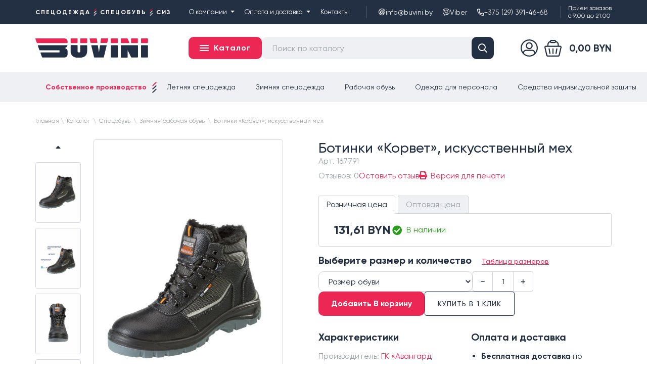

--- FILE ---
content_type: text/html; charset=UTF-8
request_url: https://buvini.by/catalog/zimnyaya-rabochaya-obuv/botinki-korvet-iskusstvennyy-meh
body_size: 20364
content:
<!DOCTYPE html>
<html lang="ru">

<head>
	<meta http-equiv="content-type" content="text/html; charset=utf-8" />
	
	<title>Ботинки «Корвет», искусственный мех купить по выгодной цене с доставкой или самовывозом | Бувини</title>
	<meta name="keywords" content="" />
	<meta name="description" content="Ботинки «Корвет», искусственный мех купить в интернет-магазине &quot;Бувини&quot; по низким ценам! ✔️Скидки ✔️Осуществляем доставку по всей территории Беларуси. ✔️Заказывайте ☎️ +375 (29) 391-46-68." />
	<meta name="viewport" content="width=device-width,initial-scale=1.0">
	
	<link href="https://buvini.by/assets/site/css/style.css?v=69760aacada66" rel="stylesheet" type="text/css" />
		
	<link href="https://buvini.by/assets/plugins/font-gilroy/font.css" rel="stylesheet" type="text/css" />
	
	<script>
		const BASE_URL = "https://buvini.by/",
			CSRF = "e0d1956b5c55a3652f4937937e2bc831";
	</script>

	<link rel="canonical" href="https://buvini.by/catalog/zimnyaya-rabochaya-obuv/botinki-korvet-iskusstvennyy-meh" />

<link rel="apple-touch-icon" sizes="57x57" href="https://buvini.by/assets/site/img/favicon/apple-touch-icon-57x57.png?v=69760aacada66" />
<link rel="apple-touch-icon" sizes="60x60" href="https://buvini.by/assets/site/img/favicon/apple-touch-icon-60x60.png?v=69760aacada66" />
<link rel="apple-touch-icon" sizes="72x72" href="https://buvini.by/assets/site/img/favicon/apple-touch-icon-72x72.png?v=69760aacada66" />
<link rel="apple-touch-icon" sizes="76x76" href="https://buvini.by/assets/site/img/favicon/apple-touch-icon-76x76.png?v=69760aacada66" />
<link rel="apple-touch-icon" sizes="114x114" href="https://buvini.by/assets/site/img/favicon/apple-touch-icon-114x114.png?v=69760aacada66" />
<link rel="apple-touch-icon" sizes="120x120" href="https://buvini.by/assets/site/img/favicon/apple-touch-icon-120x120.png?v=69760aacada66" />
<link rel="apple-touch-icon" sizes="144x144" href="https://buvini.by/assets/site/img/favicon/apple-touch-icon-144x144.png?v=69760aacada66" />
<link rel="apple-touch-icon" sizes="152x152" href="https://buvini.by/assets/site/img/favicon/apple-touch-icon-152x152.png?v=69760aacada66" />
<link rel="apple-touch-icon" sizes="180x180" href="https://buvini.by/assets/site/img/favicon/apple-touch-icon-180x180.png?v=69760aacada66" />
<link rel="icon" type="image/png" href="https://buvini.by/assets/site/img/favicon/favicon-32x32.png?v=69760aacada66" sizes="32x32" />
<link rel="icon" type="image/png" href="https://buvini.by/assets/site/img/favicon/android-chrome-192x192.png?v=69760aacada66" sizes="192x192" />
<link rel="icon" type="image/png" href="https://buvini.by/assets/site/img/favicon/favicon-96x96.png?v=69760aacada66" sizes="96x96" />
<link rel="icon" type="image/png" href="https://buvini.by/assets/site/img/favicon/favicon-16x16.png?v=69760aacada66" sizes="16x16" />
<link rel="manifest" href="https://buvini.by/assets/site/img/favicon/manifest.json?v=69760aacada66" />

	<meta property="og:type" content="website"/>
	<meta property="og:title" content="Ботинки «Корвет», искусственный мех купить по выгодной цене с доставкой или самовывозом | Бувини"/>
	<meta property="og:description" content="Ботинки «Корвет», искусственный мех купить в интернет-магазине &amp;amp;quot;Бувини&amp;amp;quot; по низким ценам! ✔️Скидки ✔️Осуществляем доставку по всей территории Беларуси. ✔️Заказывайте ☎️ +375 (29) 391-46-68."/>
	<meta property="og:url" content="https://buvini.by/catalog/zimnyaya-rabochaya-obuv/botinki-korvet-iskusstvennyy-meh"/>
	<meta property="og:site_name" content="Buvini"/>
	<meta property="og:image" content="https://buvini.by/assets/uploads/products/838d53a482138004a484e62e538a4394.jpg"/>
	<meta property="og:image:type" content="image/jpeg"/>
	<meta property="og:image:width" content="516"/>
	<meta property="og:image:height" content="688"/>

	<meta name="theme-color" content="#ed2024" />
	
	<meta name="yandex-verification" content="c2bc62ad3503dd9d" />

<!-- Carrot quest BEGIN -->
<script type="text/javascript">
	! function() {
		function t(t, e) {
			return function() {
				window.carrotquestasync.push(t, arguments)
			}
		}
		if("undefined" == typeof carrotquest) {
			var e = document.createElement("script");
			e.type = "text/javascript", e.async = !0, e.src = "https://cdn.carrotquest.app/api.min.js", document.getElementsByTagName("head")[0].appendChild(e), window.carrotquest = {}, window.carrotquestasync = [], carrotquest.settings = {};
			for(var n = ["connect", "track", "identify", "auth", "onReady", "addCallback", "removeCallback", "trackMessageInteraction"], a = 0; a < n.length; a++) carrotquest[n[a]] = t(n[a])
		}
	}(), carrotquest.connect("52598-78abe376f69c46f3b2e6f42d35");
</script>
<!-- Carrot quest END -->

<!-- Meta Pixel Code -->
<script>
!function(f,b,e,v,n,t,s)
{if(f.fbq)return;n=f.fbq=function(){n.callMethod?
n.callMethod.apply(n,arguments):n.queue.push(arguments)};
if(!f._fbq)f._fbq=n;n.push=n;n.loaded=!0;n.version='2.0';
n.queue=[];t=b.createElement(e);t.async=!0;
t.src=v;s=b.getElementsByTagName(e)[0];
s.parentNode.insertBefore(t,s)}(window, document,'script',
'https://connect.facebook.net/en_US/fbevents.js');
fbq('init', '880896736675601');
fbq('track', 'PageView');
</script>
<noscript><img height="1" width="1" style="display:none"
src="https://www.facebook.com/tr?id=880896736675601&ev=PageView&noscript=1"
/></noscript>
<!-- End Meta Pixel Code -->

<script type="text/javascript">!function(){var t=document.createElement("script");t.type="text/javascript",t.async=!0,t.src='https://vk.com/js/api/openapi.js?169',t.onload=function(){VK.Retargeting.Init("VK-RTRG-1829954-igz4F"),VK.Retargeting.Hit()},document.head.appendChild(t)}();</script><noscript><img src="https://vk.com/rtrg?p=VK-RTRG-1829954-igz4F" style="position:fixed; left:-999px;" alt=""/></noscript>

<!-- Meta Pixel Code -->
<script>
!function(f,b,e,v,n,t,s)
{if(f.fbq)return;n=f.fbq=function(){n.callMethod?
n.callMethod.apply(n,arguments):n.queue.push(arguments)};
if(!f._fbq)f._fbq=n;n.push=n;n.loaded=!0;n.version='2.0';
n.queue=[];t=b.createElement(e);t.async=!0;
t.src=v;s=b.getElementsByTagName(e)[0];
s.parentNode.insertBefore(t,s)}(window, document,'script',
'https://connect.facebook.net/en_US/fbevents.js');
fbq('init', '884843389904467');
fbq('track', 'PageView');
</script>
<noscript><img height="1" width="1" style="display:none"
src="https://www.facebook.com/tr?id=884843389904467&ev=PageView&noscript=1"
/></noscript>
<!-- End Meta Pixel Code -->

<meta name="msvalidate.01" content="877538B66452B425C41C78EA6F56ADBA" />
	
</head>
<body class="pageview-catalog" itemscope
	  itemtype="http://schema.org/Product">

<div class="header-top">
	<div class="container">
		<div class="header-description">
			Спецодежда <i></i> Спецобувь <i></i> СИЗ
		</div>
		
		<nav class="header-nav">
	<ul class="header-nav-list">
			<li class="">
			<div class="header-nav-item">
				<a href="https://buvini.by/about"  class="header-nav-link" >О компании<i></i></a>								<ul class="header-nav-child">
										<li>
						<a href="https://buvini.by/partneram"  class="" >Партнерам</a>					</li>
										<li>
						<a href="https://buvini.by/reviews"  class="" >Отзывы</a>					</li>
									</ul>
							</div>
		</li>
			<li class="">
			<div class="header-nav-item">
				<a href="https://buvini.by/delivery"  class="header-nav-link" >Оплата и доставка<i></i></a>								<ul class="header-nav-child">
										<li>
						<a href="https://buvini.by/vozvrat"  class="" >Возврат и обмен</a>					</li>
										<li>
						<a href="https://buvini.by/kak-sdelat-zakaz"  class="" >Как сделать заказ</a>					</li>
									</ul>
							</div>
		</li>
			<li class="hide-on1360">
			<div class="header-nav-item">
				<a href="javascript:void(0)"  class="header-nav-link" >Информация<i></i></a>								<ul class="header-nav-child">
										<li>
						<a href="https://buvini.by/nanesenie-logotipov"  class="" >Нанесение логотипа</a>					</li>
										<li>
						<a href="https://buvini.by/blog"  class="" >Полезная информация</a>					</li>
										<li>
						<a href="https://buvini.by/vopros-otvet"  class="" >Вопрос-ответ</a>					</li>
										<li>
						<a href="https://buvini.by/tablica-razmerov"  class="" >Таблица размеров</a>					</li>
										<li>
						<a href="https://buvini.by/zashchitnye-svoystva"  class="" >Защитные свойства</a>					</li>
										<li>
						<a href="https://buvini.by/publichnaya-oferta"  class="" >Публичная оферта</a>					</li>
									</ul>
							</div>
		</li>
			<li class="">
			<div class="header-nav-item">
				<a href="https://buvini.by/contacts"  class="header-nav-link" >Контакты</a>							</div>
		</li>
		</ul>
</nav>
		<div class="header-contacts">
			<a href="mailto:info@buvini.by" class="header-contacts-item">
				<i class="fa5 far fa-at" ></i>				info@buvini.by			</a>
			<a href="https://viber.click/375293914668" class="header-contacts-item" rel="nofollow" target="_blank">
				<i class="fa5 fab fa-viber" ></i>				Viber
			</a>
			<div class="header-contacts-phones">
				<a href="tel:+375293914668" class="phone">
					<i class="fa5 far fa-phone-alt" ></i>					+375 (29) 391-46-68				</a>
				<div class="dropdown">
					<a href="tel:+375293914668" class="phone-city">
						<i class="icon icon-a1"></i>
						+375 (29) 391-46-68					</a>
					<a href="tel:+375333914686" class="phone-city">
						<i class="icon icon-mts"></i>
						+375 (33) 391-46-86					</a>
										<a href="tel:+80214520429" class="phone-city">
						<i class="fa5 fas fa-phone-alt" ></i>						8 (0214) 52-04-29					</a>
															<a href="tel:+80214520429" class="phone-city">
						<i class="fa5 fas fa-phone-alt" ></i>						8 (0214) 52-04-29					</a>
										<div class="callback">
						<a href="#modalFeedback" class="btn" data-toggle="modal" data-feedback="Заказать звонок: шапка">Заказать звонок</a>
					</div>
				</div>
			</div>
		</div>
		<div class="header-schedule">
			Прием заказов<br/>
			с 9:00 до 21:00
		</div>
	</div>
</div>
<div class="header-main" id="header">
	<div class="container">
		<a href="javascript:void(0)" class="header-mobile-nav" id="navMobileOpen">
			<i class="fa5 far fa-bars" ></i>		</a>
		<div class="header-left">
			<a href="https://buvini.by/" class="header-logo">
				<picture class="image">
					<source media="(max-width: 768px)" srcset="https://buvini.by/assets/site/img/logo-white.svg?v=69760aacada66" type="image/svg+xml">
					<img src="https://buvini.by/assets/uploads/settings/logo.svg?v=69760aacada66" alt="Buvini" loading="lazy" />				</picture>
				
			</a>
		</div>
		<div class="header-center">
			<div class="header-catalog">
				<a href="javascript:void(0)" class="header-catalog-link" id="navCatalogOpen">
					<span class="icon"><i></i><i></i><i></i></span>
					<span class="label">Каталог</span>
				</a>
			</div>
			<div class="header-center-container">
				<form action="/search" method="get" class="header-search" data-search>
					<input type="search" class="header-search-input"
						   name="search"
						   id="headerSearchInputMobile"
						   placeholder="Поиск по каталогу"
						   autocomplete="off"
						   data-search-input>
					<button class="header-search-button"><i class="fa5 far fa-search" ></i></button>
				</form>
							</div>
		</div>
		<div class="header-right">
			<div class="header-sidebar">
									<a href="https://buvini.by/login" class="link link-square">
						<span class="link-icon"><i class="icon-user"></i></span>
					</a>
								<a href="https://buvini.by/cart" class="link link-cart empty" data-cart-header>
					<span class="link-icon">
						<span class="link-counter" data-cart-count>0</span>
						<i class="icon-cart"></i>
											</span>
					<span class="link-label" data-cart-price>
						0,00 BYN
					</span>
				</a>
			</div>
		</div>
	</div>
	
	<div class="navigation-catalog" id="navCatalog">
	<div class="navigation-catalog-container">
		<div class="navigation-catalog-left">
			<ul class="navigation-catalog-list">
							<li>
					<a href="https://buvini.by/hity-prodazh" data-nav-tag="#navTag2" class="navigation-catalog-link bold ">
						<span class="label">Хит продаж</span>
						<span class="count">77</span>
					</a>
				</li>
							<li>
					<a href="https://buvini.by/novinki" data-nav-tag="#navTag1" class="navigation-catalog-link bold ">
						<span class="label">Новинки</span>
						<span class="count">141</span>
					</a>
				</li>
										<li>
					<a href="https://buvini.by/catalog/letnyaya-specodezhda" data-nav-category="#navCatalog70" class="navigation-catalog-link ">
						<span class="label">Летняя спецодежда</span>
						<span class="count">278</span>
					</a>
				</li>
							<li>
					<a href="https://buvini.by/catalog/zimnyaya-specodezhda" data-nav-category="#navCatalog112" class="navigation-catalog-link ">
						<span class="label">Зимняя спецодежда</span>
						<span class="count">184</span>
					</a>
				</li>
							<li>
					<a href="https://buvini.by/catalog/zashchitnaya-specodezhda" data-nav-category="#navCatalog18" class="navigation-catalog-link ">
						<span class="label">Защитная спецодежда</span>
						<span class="count">59</span>
					</a>
				</li>
							<li>
					<a href="https://buvini.by/catalog/specialnaya-rabochaya-obuv" data-nav-category="#navCatalog19" class="navigation-catalog-link ">
						<span class="label">Спецобувь</span>
						<span class="count">278</span>
					</a>
				</li>
							<li>
					<a href="https://buvini.by/catalog/sredstva-zashchity-ruk" data-nav-category="#navCatalog21" class="navigation-catalog-link ">
						<span class="label">Защита рук</span>
						<span class="count">125</span>
					</a>
				</li>
							<li>
					<a href="https://buvini.by/catalog/sredstva-individualnoy-zashchity" data-nav-category="#navCatalog20" class="navigation-catalog-link ">
						<span class="label">Средства индивидуальной защиты</span>
						<span class="count">393</span>
					</a>
				</li>
							<li>
					<a href="https://buvini.by/catalog/odezhda-dlya-medpersonala" data-nav-category="#navCatalog15" class="navigation-catalog-link ">
						<span class="label">Одежда для персонала</span>
						<span class="count">214</span>
					</a>
				</li>
							<li>
					<a href="https://buvini.by/catalog/odezhda-dlya-industrii-gostepriimstva" data-nav-category="#navCatalog125" class="navigation-catalog-link ">
						<span class="label">Одежда для индустрии гостеприимства</span>
						<span class="count">162</span>
					</a>
				</li>
							<li>
					<a href="https://buvini.by/catalog/ohota-rybalka-turizm" data-nav-category="#navCatalog172" class="navigation-catalog-link ">
						<span class="label">Товары для охоты, рыбалки, туризма</span>
						<span class="count">49</span>
					</a>
				</li>
							<li>
					<a href="https://buvini.by/catalog/postelnye-prinadlezhnosti" data-nav-category="#navCatalog114" class="navigation-catalog-link ">
						<span class="label">Постельные принадлежности</span>
						<span class="count">3</span>
					</a>
				</li>
							<li>
					<a href="https://buvini.by/catalog/hozinventar" data-nav-category="#navCatalog115" class="navigation-catalog-link ">
						<span class="label">Хозинвентарь</span>
						<span class="count">4</span>
					</a>
				</li>
							<li>
					<a href="https://buvini.by/catalog/specodezhda-buvini" data-nav-category="#navCatalog123" class="navigation-catalog-link ">
						<span class="label">Спецодежда «Бувини»</span>
						<span class="count">26</span>
					</a>
				</li>
							<li>
					<a href="https://buvini.by/catalog" class="navigation-catalog-link" data-nav-category="#navCatalog0">
						<span class="label">Перейти в каталог</span>
					</a>
				</li>
			</ul>
		</div>
		<div class="navigation-catalog-right">
					</div>
	</div>
</div>
</div>
<div class="header-mobile-search">
	<div class="container">
		<form action="/search" method="get" class="header-search" data-search>
			<input type="search" class="header-search-input"
				   name="search"
				   id="headerSearchInputMobile"
				   placeholder="Найти товар..."
				   autocomplete="off"
				   data-search-input>
			<button class="header-search-button"><i class="fa5 far fa-search" ></i></button>
		</form>
	</div>
</div>

<nav class="navigation">
	<div class="container">
		<ul class="navigation-list">
			<li>
				<div class="navigation-item">
					<a href="https://buvini.by/sobstvennoe-proizvodstvo-specodezhdi" class="navigation-link navigation-link-self">Собственное производство</a>
				</div>
			</li>
			<li>
				<div class="navigation-item">
					<a href="https://buvini.by/catalog/letnyaya-specodezhda" class="navigation-link">Летняя спецодежда</a>
				</div>
			</li>
			<li>
				<div class="navigation-item">
					<a href="https://buvini.by/catalog/zimnyaya-specodezhda" class="navigation-link">Зимняя спецодежда</a>
				</div>
			</li>
			<li>
				<div class="navigation-item">
					<a href="https://buvini.by/catalog/specialnaya-rabochaya-obuv" class="navigation-link">Рабочая обувь</a>
				</div>
			</li>
			<li>
				<div class="navigation-item">
					<a href="https://buvini.by/catalog/odezhda-dlya-medpersonala" class="navigation-link">Одежда для персонала</a>
				</div>
			</li>
			<li>
				<div class="navigation-item">
					<a href="https://buvini.by/catalog/sredstva-individualnoy-zashchity" class="navigation-link">Средства индивидуальной защиты</a>
				</div>
			</li>
		</ul>
	</div>
</nav>
<div class="content">
	<div class="page-content page-content-product">
	<div class="container">
		
		<div class="breadcrumbs" itemprop="breadcrumb" itemscope itemtype="http://schema.org/BreadcrumbList"><div class="breadcrumbs-in"><span itemscope itemprop="itemListElement" itemtype="http://schema.org/ListItem"><a href="https://buvini.by/" itemprop="item" class="breadcrumbs-link"><span itemprop="name">Главная</span><meta itemprop="position" content="1" /></a></span><span class="breadcrumbs-sep">\</span> <span itemscope itemprop="itemListElement" itemtype="http://schema.org/ListItem"><a href="https://buvini.by/catalog"  itemprop="item" class="breadcrumbs-link"><span itemprop="name">Каталог</span><meta itemprop="position" content="2" /></a></span> <span class="breadcrumbs-sep">\</span> <span itemscope itemprop="itemListElement" itemtype="http://schema.org/ListItem"><a href="https://buvini.by/catalog/specialnaya-rabochaya-obuv"  itemprop="item" class="breadcrumbs-link"><span itemprop="name">Спецобувь</span><meta itemprop="position" content="3" /></a></span> <span class="breadcrumbs-sep">\</span> <span itemscope itemprop="itemListElement" itemtype="http://schema.org/ListItem"><a href="https://buvini.by/catalog/zimnyaya-rabochaya-obuv"  itemprop="item" class="breadcrumbs-link"><span itemprop="name">Зимняя рабочая обувь</span><meta itemprop="position" content="4" /></a></span> <span class="breadcrumbs-sep">\</span> <span itemscope itemprop="itemListElement" itemtype="http://schema.org/ListItem"><span itemprop="name">Ботинки «Корвет», искусственный мех</span><meta itemprop="position" content="5" /></span> </div></div>
		<div class="product-view" data-product="1108">
			<div class="product-view-left">
				<div class="product-gallery">
	<div class="product-gallery-extra">
				<div class="product-gallery-slider" id="gallerySlider">
						<div class="product-gallery-slide">
				<a href="#galleryImage1" data-gallery-click class="image">
					<img alt="Ботинки «Корвет», искусственный мех" itemprop="image" src="https://buvini.by/assets/uploads/products/thumb/838d53a482138004a484e62e538a4394.jpg" loading="lazy" />				</a>
			</div>
			
							<div class="product-gallery-slide">
					<a href="#galleryImage2" data-gallery-click class="image">
						<img alt="Ботинки «Корвет», искусственный мех" itemprop="image" src="https://buvini.by/assets/uploads/products/thumb/0e50909929508b92a5c598b6ef1d825b.jpg" loading="lazy" />					</a>
				</div>
							<div class="product-gallery-slide">
					<a href="#galleryImage3" data-gallery-click class="image">
						<img alt="Ботинки «Корвет», искусственный мех" itemprop="image" src="https://buvini.by/assets/uploads/products/thumb/e1a8b4fb1c2fdda558221583b7881156.jpg" loading="lazy" />					</a>
				</div>
							<div class="product-gallery-slide">
					<a href="#galleryImage4" data-gallery-click class="image">
						<img alt="Ботинки «Корвет», искусственный мех" itemprop="image" src="https://buvini.by/assets/uploads/products/thumb/9b187ada86050f3600c66b527e277581.jpg" loading="lazy" />					</a>
				</div>
							<div class="product-gallery-slide">
					<a href="#galleryImage5" data-gallery-click class="image">
						<img alt="Ботинки «Корвет», искусственный мех" itemprop="image" src="https://buvini.by/assets/uploads/products/thumb/72402420aefc16b37b7c4f81a571e386.jpg" loading="lazy" />					</a>
				</div>
							<div class="product-gallery-slide">
					<a href="#galleryImage6" data-gallery-click class="image">
						<img alt="Ботинки «Корвет», искусственный мех" itemprop="image" src="https://buvini.by/assets/uploads/products/thumb/2e422c10943728fddca60197ef64fbea.jpg" loading="lazy" />					</a>
				</div>
							<div class="product-gallery-slide">
					<a href="#galleryImage7" data-gallery-click class="image">
						<img alt="Ботинки «Корвет», искусственный мех" itemprop="image" src="https://buvini.by/assets/uploads/products/thumb/0b229379493477d26332c7b87f20e83a.jpg" loading="lazy" />					</a>
				</div>
							<div class="product-gallery-slide">
					<a href="#galleryImage8" data-gallery-click class="image">
						<img alt="Ботинки «Корвет», искусственный мех" itemprop="image" src="https://buvini.by/assets/uploads/products/thumb/c3c9efdeb50e1c2b301c4a1addd1630e.jpg" loading="lazy" />					</a>
				</div>
					</div>
			</div>
	<div class="product-gallery-main">
		<div class="product-stickers">
														</div>
		<div class="product-gallery-image">
						<a href="https://buvini.by/assets/uploads/products/838d53a482138004a484e62e538a4394.jpg" class="image current"
			   id="galleryImage1" data-image-zoom="/assets/uploads/products/838d53a482138004a484e62e538a4394.jpg">
				<img alt="Ботинки «Корвет», искусственный мех" itemprop="image" src="https://buvini.by/assets/uploads/products/838d53a482138004a484e62e538a4394.jpg" loading="lazy" />			</a>
			
							<a href="https://buvini.by/assets/uploads/products/0e50909929508b92a5c598b6ef1d825b.jpg" class="image"
				   id="galleryImage2" data-image-zoom="/assets/uploads/products/0e50909929508b92a5c598b6ef1d825b.jpg">
					<img alt="Ботинки «Корвет», искусственный мех" itemprop="image" src="https://buvini.by/assets/uploads/products/0e50909929508b92a5c598b6ef1d825b.jpg" loading="lazy" />				</a>
							<a href="https://buvini.by/assets/uploads/products/e1a8b4fb1c2fdda558221583b7881156.jpg" class="image"
				   id="galleryImage3" data-image-zoom="/assets/uploads/products/e1a8b4fb1c2fdda558221583b7881156.jpg">
					<img alt="Ботинки «Корвет», искусственный мех" itemprop="image" src="https://buvini.by/assets/uploads/products/e1a8b4fb1c2fdda558221583b7881156.jpg" loading="lazy" />				</a>
							<a href="https://buvini.by/assets/uploads/products/9b187ada86050f3600c66b527e277581.jpg" class="image"
				   id="galleryImage4" data-image-zoom="/assets/uploads/products/9b187ada86050f3600c66b527e277581.jpg">
					<img alt="Ботинки «Корвет», искусственный мех" itemprop="image" src="https://buvini.by/assets/uploads/products/9b187ada86050f3600c66b527e277581.jpg" loading="lazy" />				</a>
							<a href="https://buvini.by/assets/uploads/products/72402420aefc16b37b7c4f81a571e386.jpg" class="image"
				   id="galleryImage5" data-image-zoom="/assets/uploads/products/72402420aefc16b37b7c4f81a571e386.jpg">
					<img alt="Ботинки «Корвет», искусственный мех" itemprop="image" src="https://buvini.by/assets/uploads/products/72402420aefc16b37b7c4f81a571e386.jpg" loading="lazy" />				</a>
							<a href="https://buvini.by/assets/uploads/products/2e422c10943728fddca60197ef64fbea.jpg" class="image"
				   id="galleryImage6" data-image-zoom="/assets/uploads/products/2e422c10943728fddca60197ef64fbea.jpg">
					<img alt="Ботинки «Корвет», искусственный мех" itemprop="image" src="https://buvini.by/assets/uploads/products/2e422c10943728fddca60197ef64fbea.jpg" loading="lazy" />				</a>
							<a href="https://buvini.by/assets/uploads/products/0b229379493477d26332c7b87f20e83a.jpg" class="image"
				   id="galleryImage7" data-image-zoom="/assets/uploads/products/0b229379493477d26332c7b87f20e83a.jpg">
					<img alt="Ботинки «Корвет», искусственный мех" itemprop="image" src="https://buvini.by/assets/uploads/products/0b229379493477d26332c7b87f20e83a.jpg" loading="lazy" />				</a>
							<a href="https://buvini.by/assets/uploads/products/c3c9efdeb50e1c2b301c4a1addd1630e.jpg" class="image"
				   id="galleryImage8" data-image-zoom="/assets/uploads/products/c3c9efdeb50e1c2b301c4a1addd1630e.jpg">
					<img alt="Ботинки «Корвет», искусственный мех" itemprop="image" src="https://buvini.by/assets/uploads/products/c3c9efdeb50e1c2b301c4a1addd1630e.jpg" loading="lazy" />				</a>
					</div>
	</div>
</div>			</div>
			<div class="product-view-right">
				<div class="product-top">
					<h1 class="title h4 medium" itemprop="name">Ботинки «Корвет», искусственный мех</h1>
					<span class="code color-gray-lite">Арт. <span itemprop="model">167791</span></span>
				</div>
				
				<ul class="product-bar">
	<li>
		<div class="product-bar-rate">
						<div class="text color-gray-lite">Отзывов: 0</div>
			<a href="javascript:void(0)" id="productGo2Reviews" class="product-bar-link">
				<span class="label">Оставить отзыв</span>
			</a>
		</div>
	</li>
	<li class="_print">
		<a href="https://buvini.by/print/1108" class="product-bar-link" rel="nofollow" target="_blank">
			<i class="fa5 fas fa-print" ></i>			<span class="label">Версия для печати</span>
		</a>
	</li>
</ul>				
				<div class="product-price" data-toggle="tabs">
	<ul class="product-price-tabs">
				<li>
			<a href="#productPriceRetail" data-tabs="link" class="current">Розничная цена</a>
		</li>
				<li>
			<a href="#productPriceWholesale" data-tabs="link">Оптовая цена</a>
		</li>
			</ul>
	<div class="product-price-content current" id="productPriceRetail" data-tabs="content">
		<div class="price-list">
			<div class="price-current" itemprop="offers" itemscope itemtype="http://schema.org/Offer">
				131,61 BYN
				<meta itemprop="price" content="131.61" />
				<meta itemprop="priceCurrency" content="BYN" />
			</div>
						<div class="availability availability-yes">
				<i class="fa5 fas fa-check-circle fa-fw" ></i>  В наличии							</div>
		</div>
	</div>
	<div class="product-price-content " id="productPriceWholesale" data-tabs="content">
					<div class="text text-editor">
				<p>
					Оптовые цены доступны только юридическим лицам.
				</p>
				<p>
					Зарегистрируйтесь на сайте как юридическое лицо или уточняйте цены
					по телефонам:
					<a href="tel:+375293914668" class="medium" style="white-space: nowrap">+375 (29) 391-46-68</a>
										\ <a href="tel:+375333914686" class="medium" style="white-space: nowrap">+375 (33) 391-46-86</a>
									</p>
			</div>
			<div class="action">
				<a href="https://buvini.by/registration?role=entity" class="btn-inv btn-inv-xs btn-inv-black">Регистрация</a>
				<a href="https://buvini.by/login" class="btn btn-xs btn-transparent">Войти</a>
			</div>
			</div>
</div>				
				<div class="product-actions">
	<div class="product-sizes">
		<div class="title">
			Выберите размер и количество
			<a href="javascript:void(0)" data-table-size>Таблица размеров</a>
		</div>
		<div class="inputs">
						<div class="inputs-size">
								<select name="variable[2]" id="productInputSize" class="form-input">
					<option value="" disabled selected>Размер обуви</option>
										<option value="1597">р. 36 </option>
										<option value="1595">р. 38 </option>
									</select>
							</div>
						<div class="input-counter">
				<div class="counter" data-counter>
					<input type="text" name="qty" class="counter-input" value="1" data-counter-input />
					<span class="counter-btn counter-btn-prev" data-counter-direction="-1">&minus;</span>
					<span class="counter-btn counter-btn-next" data-counter-direction="1">&plus;</span>
				</div>
			</div>
		</div>
	</div>
		<div class="product-buying">
		<div>
			<button class="btn" id="productAdd2Cart" data-cart-add="button">Добавить В корзину</button>
		</div>
		<div>
			<a href="javascript:void(0)" class="btn-inv btn-inv-black" id="modalBuyOpen">Купить в 1 клик</a>
		</div>
	</div>
</div>				
				<div class="product-info row">
	<div class="col-6">
		<div class="product-info-block">
			<div class="product-info-subtitle h6 bold">Характеристики</div>
			<ul class="product-chars">
								<li>
					<span class="color-gray-lite">Производитель:</span>
					<a href="https://buvini.by/brands/gk-avangard-sejfeti-rf" itemprop="brand">ГК «Авангард Сэйфети», РФ</a>
				</li>
								
																													<li>
						<span class="color-gray-lite">Размеры:</span>
						36-46					</li>
																		
								<li>
					<span class="color-gray-lite">Защитные свойства:</span>
					<div class="product-properties">
												<div class="product-property">
							<i class="icon" style="background-image: url('https://buvini.by/assets/uploads/properties/thumb/6b0346c4e735b264e33fe721d1c75326.png');"></i>
							<div class="hint">От кислот концентрации до 20% (по серной кислоте)</div>
						</div>
												<div class="product-property">
							<i class="icon" style="background-image: url('https://buvini.by/assets/uploads/properties/thumb/ff0928c226270bc0451f1accb758f92c.png');"></i>
							<div class="hint">От нефтяных масел и продуктов тяжелых фракций</div>
						</div>
												<div class="product-property">
							<i class="icon" style="background-image: url('https://buvini.by/assets/uploads/properties/thumb/ee556ca25d0eaca8c31f7ae607b65495.png');"></i>
							<div class="hint">От общих загрязнений</div>
						</div>
												<div class="product-property">
							<i class="icon" style="background-image: url('https://buvini.by/assets/uploads/properties/thumb/c31d7f9efb35883ebdb1df27f2300319.png');"></i>
							<div class="hint">От растворов щелочей концентрации до 20% (по гидроокиси натрия)</div>
						</div>
												<div class="product-property">
							<i class="icon" style="background-image: url('https://buvini.by/assets/uploads/properties/thumb/0e90150ad816a9c47fbd6bd4a00c787a.png');"></i>
							<div class="hint">От сырой нефти</div>
						</div>
											</div>
				</li>
								<li>
					<a href="javascript:void(0)" id="productCharsAll">Все характеристики</a>
				</li>
			</ul>
		</div>
	</div>
	<div class="col-6">
				<div class="product-info-block">
			<div class="product-info-subtitle h6 bold">Оплата и доставка</div>
			<ul class="product-delivery">
				<li>
					<span class="bold">Бесплатная доставка</span> по Беларуси от 250 руб. в течение 3-7 рабочих дней
				</li>
				<li>
					<span class="bold">Отсутствие комиссии</span> при оплате через ЕРИП
				</li>
				<li>
					<span class="bold">Дополнительная скидка</span> постоянным клиентам
				</li>
			</ul>
		</div>
	</div>
</div>				
			</div>
		</div>
	</div>
</div>

<div class="product-description" data-toggle="tabs">
	<div class="container">
		<div class="product-description-tabs">
			<a href="#productTabsDescription" class="current" data-tabs="link">Информация о товаре</a>
						<a href="#productTabsLaying" data-tabs="link">Нанесение логотипа</a>
							<a href="#productTabsFaq" data-tabs="link">Вопрос-ответ</a>
					</div>
		
		<div class="product-description-content current" id="productTabsDescription" data-tabs="content">
			<a href="javascript:void(0)" class="product-description-mobile-link">
				<span class="title">Информация о товаре</span>
				<span class="toggle"><i class="fa5 far fa-angle-right" ></i></span>
			</a>
			<div class="product-description-inner">
				<div class="product-details row">
	<div class="col-6">
		<div class="product-info-block">
			<div class="product-info-title h5 medium">Характеристики</div>
			<ul class="product-chars">
				
									<li>
						<span class="color-gray-lite">Производитель:</span>
						<a href="https://buvini.by/brands/gk-avangard-sejfeti-rf">ГК «Авангард Сэйфети», РФ</a>
					</li>
								
									<li>
						<span class="color-gray-lite">Цвет:</span>
						черно-серый					</li>
									<li>
						<span class="color-gray-lite">Рекомендуемая температура носки:</span>
						до -20˚С					</li>
									<li>
						<span class="color-gray-lite">Материалы:</span>
						верх - натуральная кожа, текстиль (100% полиэфир) с PU покрытием;<br />
подкладка - искусственный мех;<br />
фурнитура - металл;<br />
подошва - ПУ/ТПУ.					</li>
									<li>
						<span class="color-gray-lite">Размеры:</span>
						36-46					</li>
									<li>
						<span class="color-gray-lite">ГОСТ:</span>
						12.4.137-2001 , ГОСТ Р 12.4.187-97 					</li>
									<li>
						<span class="color-gray-lite">ТР:</span>
						ТС 019/2011					</li>
								
									<li>
						<span class="color-gray-lite">Защитные свойства:</span>
						<div class="product-properties">
															<div class="product-property">
									<i class="icon" style="background-image: url('https://buvini.by/assets/uploads/properties/thumb/6b0346c4e735b264e33fe721d1c75326.png');"></i>
									<div class="hint">От кислот концентрации до 20% (по серной кислоте)</div>
								</div>
															<div class="product-property">
									<i class="icon" style="background-image: url('https://buvini.by/assets/uploads/properties/thumb/ff0928c226270bc0451f1accb758f92c.png');"></i>
									<div class="hint">От нефтяных масел и продуктов тяжелых фракций</div>
								</div>
															<div class="product-property">
									<i class="icon" style="background-image: url('https://buvini.by/assets/uploads/properties/thumb/ee556ca25d0eaca8c31f7ae607b65495.png');"></i>
									<div class="hint">От общих загрязнений</div>
								</div>
															<div class="product-property">
									<i class="icon" style="background-image: url('https://buvini.by/assets/uploads/properties/thumb/c31d7f9efb35883ebdb1df27f2300319.png');"></i>
									<div class="hint">От растворов щелочей концентрации до 20% (по гидроокиси натрия)</div>
								</div>
															<div class="product-property">
									<i class="icon" style="background-image: url('https://buvini.by/assets/uploads/properties/thumb/0e90150ad816a9c47fbd6bd4a00c787a.png');"></i>
									<div class="hint">От сырой нефти</div>
								</div>
													</div>
					</li>
								
							</ul>
		</div>
	</div>
			<div class="col-6">
			<div class="product-info-block">
				<div class="product-info-title h5 medium">Описание</div>
				<div class="text-editor" itemprop="description">
					<p>• натуральная высококачественная кожа,&nbsp;<br>• боковые вставки, мягкий кант и язычок из прочной плотной ткани с водонепроницаемым покрытием, для повышения износостойкости верхней части ботинок,&nbsp;<br>• металлическая фурнитура: блочки в форме гаек, крупные крючки,&nbsp;<br>• декоративные элементы: брендовые флажки и репликиты, петли из стропы,&nbsp;<br>• световозвращающие детали для работы в условиях плохой видимости,&nbsp;<br>• двухслойная подошва выполнена из ПУ/ТПУ, обладает стойкостью к воздействию масел,&nbsp;<br>сырой нефти, иных нефтепродуктов, растворов кислот и щелочей, нетоксичной и взрывоопасной пыли,&nbsp;<br>• подошва имеет широкий температурный диапазон использования от -35° до +120°С,&nbsp;<br>• мягкий кант деликатно обхватывает щиколотку, препятствует проникновению грязи и пыли внутрь обуви,&nbsp;<br>• удобная колодка обеспечивает комфорт при длительной носке,&nbsp;<br>• под заказ возможна комплектация металлической антипрокольной стелькой.&nbsp;<br></p>				</div>
			</div>
		</div>
	</div>			</div>
		</div>
		
				
		<div class="product-description-content" id="productTabsLaying" data-tabs="content">
			<a href="javascript:void(0)" class="product-description-mobile-link">
				<span class="title">Нанесение логотипа</span>
				<span class="toggle"><i class="fa5 far fa-angle-right" ></i></span>
			</a>
			<div class="product-description-inner">
				<div class="product-features">
	<div class="product-features-block">
		<div class="product-features-title h4 medium">Нанесение логотипа</div>
		<div class="product-features-text text-editor">
			<p>Если вам нужно заказать спецодежду с логотипом, воспользуйтесь услугами нашей компании.
				Наносим на разные поверхности изображения любой сложности, качественно, быстро, недорого.</p>
			<p>Логотипы на одежду наносятся несколькими способами:</p>
		</div>
	</div>
	<div class="product-features-block">
		<div class="product-features-columns row">
			<div class="col-6">
				<div class="product-features-subtitle h6 medium">Термопленка</div>
				<div class="lh14">
					Используется только для одноцветных простых изображений. Преимущества: низкая цена и
					высокая скорость нанесения. Требует деликатного обращения.
				</div>
			</div>
			<div class="col-6">
				<div class="product-features-subtitle h6 medium">Шевроны</div>
				<div class="lh14">
					Изображение полноцветное, создается методом вышивки. Шевроны крепятся на
					контактной ленте (velcro) или пришиваются на одежду.
				</div>
			</div>
			<div class="col-6">
				<div class="product-features-subtitle h6 medium">Вышивка</div>
				<div class="lh14">
					Используются нитки. Изображение полноцветное. Картинка стойкая и долговечная.
				</div>
			</div>
			<div class="col-6">
				<div class="product-features-subtitle h6 medium">Полноцветная печать</div>
				<div class="lh14">
					Позволяет наносить на одежду многоцветные, сложные изображения, даже фотографии.
				</div>
			</div>
			<div class="col-6">
				<div class="product-features-subtitle h6 medium">Шелкография</div>
				<div class="lh14">
					Позволяет создавать сложные многоцветные логотипы. Обращаться с изделием нужно бережно.
				</div>
			</div>
			<div class="col-6">
				<div class="product-features-subtitle h6 medium">Наклейки</div>
				<div class="lh14">
					Изображение печатается на самоклеящуюся пленку. Картинка переносится на любые поверхности.
				</div>
			</div>
		</div>
	</div>
</div>			</div>
		</div>
		
				<div class="product-description-content" id="productTabsFaq" data-tabs="content">
			<a href="javascript:void(0)" class="product-description-mobile-link">
				<span class="title">Вопрос-ответ</span>
				<span class="toggle"><i class="fa5 far fa-angle-right" ></i></span>
			</a>
			<div class="product-description-inner">
				<div class="product-faq">
	<div class="faq-list">
					<div class="faq-item" data-toggle="accordion">
				<div class="title" data-accordion="title">
					Мы хотели бы ознакомиться с образцами продукции «вживую». Как и где это можно сделать?					<i class="toggle"></i>
				</div>
				<div class="text" data-accordion="content">
					<div class="text-editor">
						<p>Приглашаем вас посетить наш офис. В выставочном зале представлены готовые изделия и максимальное количество ассортимента. Будет удобнее, если мы заранее согласуем с вами дату и время визита. Если у вас нет возможности приехать в наш офис, мы отправим образцы по почте или через транспортную компанию. Также наши специалисты могут привезти модели в ваш офис.</p>					</div>
				</div>
			</div>
					<div class="faq-item" data-toggle="accordion">
				<div class="title" data-accordion="title">
					Всегда ли у вас продукция в наличии?					<i class="toggle"></i>
				</div>
				<div class="text" data-accordion="content">
					<div class="text-editor">
						<p>95% товара в наличии на складе, поступления ежедневные. Если вам нужна большая партия, мы быстро привезем недостающее количество.</p>					</div>
				</div>
			</div>
					<div class="faq-item" data-toggle="accordion">
				<div class="title" data-accordion="title">
					Раньше мы сотрудничали с другой компанией, но ваши условия выгоднее. Вы можете изготовить аналогичную продукцию?					<i class="toggle"></i>
				</div>
				<div class="text" data-accordion="content">
					<div class="text-editor">
						<p>Мы постараемся! Подберем аналоги по вашему заказу. Сделаем все возможное, чтобы изделия отвечали вашим требованиям.</p>					</div>
				</div>
			</div>
					<div class="faq-item" data-toggle="accordion">
				<div class="title" data-accordion="title">
					Вы можете пошить спецодежду по нашим параметрам, нанести логотип?					<i class="toggle"></i>
				</div>
				<div class="text" data-accordion="content">
					<div class="text-editor">
						<p>Конечно! У нас есть <a href="/sobstvennoe-proizvodstvo-specodezhdi">собственное производство</a>. Мы можем создать модель, отвечающую всем вашим пожеланиям.<a href="/nanesenie-logotipov"> Нанесем логотип</a> и другую атрибутику. Используем методы шелкографии, термопечати, вышивки, шеврон. Срок выполнения &mdash; до 30 дней.</p>					</div>
				</div>
			</div>
					<div class="faq-item" data-toggle="accordion">
				<div class="title" data-accordion="title">
					Мы не можем забрать заказ сами. Вы нам его доставите?					<i class="toggle"></i>
				</div>
				<div class="text" data-accordion="content">
					<div class="text-editor">
						<p>Естественно! Доставка товара в пределах Беларуси производится курьером, почтой или собственным транспортом. Вы получите товар максимально быстро, на выгодных условиях. Сроки, стоимость и другие подробности &mdash; в разделе &laquo;<a href="/delivery">Оплата и доставка</a>&raquo;.</p>					</div>
				</div>
			</div>
					<div class="faq-item" data-toggle="accordion">
				<div class="title" data-accordion="title">
					Вы сможете заменить брак?					<i class="toggle"></i>
				</div>
				<div class="text" data-accordion="content">
					<div class="text-editor">
						<p>Обязательно. При наличии производственного брака, <a href="/vozvrat">замена товара</a> происходит сразу же. Для физических лиц необходимо оформление заявления на возврат.</p>					</div>
				</div>
			</div>
					<div class="faq-item" data-toggle="accordion">
				<div class="title" data-accordion="title">
					У вас есть сертификаты качества?					<i class="toggle"></i>
				</div>
				<div class="text" data-accordion="content">
					<div class="text-editor">
						<p>На все изделия представляются сертификаты, декларации соответствия или отказные письма. Если вы наш постоянный партнер, мы предоставим вам подтверждающие документы на электронных носителях или нарочно.</p>					</div>
				</div>
			</div>
					<div class="faq-item" data-toggle="accordion">
				<div class="title" data-accordion="title">
					Ваше предприятие только продает продукцию или само ее производит?					<i class="toggle"></i>
				</div>
				<div class="text" data-accordion="content">
					<div class="text-editor">
						<p>Мы реализуем <a href="/catalog/sredstva-individualnoy-zashchity">средства индивидуальной защиты</a>, спецодежду и <a href="/catalog/specialnaya-rabochaya-obuv">рабочую обувь</a> &ndash; все, что необходимо для безопасного труда. Также мы занимаемся <a href="/sobstvennoe-proizvodstvo-specodezhdi">пошивом рабочей одежды</a>, что подтверждено сертификатом собственного производства Белорусской торгово-промышленной палаты и формируем складские остатки на стандартные модели из нашего <a href="/catalog">каталога</a>.</p>					</div>
				</div>
			</div>
					<div class="faq-item" data-toggle="accordion">
				<div class="title" data-accordion="title">
					Где вы производите спецодежду?					<i class="toggle"></i>
				</div>
				<div class="text" data-accordion="content">
					<div class="text-editor">
						<p>Швейный цех находится в г. Новополоцке. Если вам нужна спецодежда, которой нет в <a href="/catalog">каталоге</a>, мы разработаем для вас дизайн, вместе утвердим его и <a href="/sobstvennoe-proizvodstvo-specodezhdi">пошьем</a> по нему необходимое количество изделий.</p>					</div>
				</div>
			</div>
			</div>
</div>			</div>
		</div>
			</div>
</div>


<div class="page-content">
	<div class="container">
		
				
		<div class="product-reviews">
	<div class="product-info-title h5 medium">
		Отзывы о Ботинки «Корвет», искусственный мех			</div>

	<div class="product-reviews-container">
		<div class="product-reviews-left">
						
			<div class="product-reviews-feedback">
				<div class="title color-gray">Оцените товар:</div>
				<ul class="product-reviews-rates">
										<li>
						<label class="product-reviews-checker">
							<input type="radio" name="rate" value="5" checked data-reviews-rate >
							<div class="product-reviews-rate">
															<i class="fa5 fas fa-star active"></i>
															<i class="fa5 fas fa-star active"></i>
															<i class="fa5 fas fa-star active"></i>
															<i class="fa5 fas fa-star active"></i>
															<i class="fa5 fas fa-star active"></i>
														</div>
						</label>
					</li>
										<li>
						<label class="product-reviews-checker">
							<input type="radio" name="rate" value="4"  data-reviews-rate >
							<div class="product-reviews-rate">
															<i class="fa5 fas fa-star active"></i>
															<i class="fa5 fas fa-star active"></i>
															<i class="fa5 fas fa-star active"></i>
															<i class="fa5 fas fa-star active"></i>
															<i class="fa5 fas fa-star "></i>
														</div>
						</label>
					</li>
										<li>
						<label class="product-reviews-checker">
							<input type="radio" name="rate" value="3"  data-reviews-rate >
							<div class="product-reviews-rate">
															<i class="fa5 fas fa-star active"></i>
															<i class="fa5 fas fa-star active"></i>
															<i class="fa5 fas fa-star active"></i>
															<i class="fa5 fas fa-star "></i>
															<i class="fa5 fas fa-star "></i>
														</div>
						</label>
					</li>
										<li>
						<label class="product-reviews-checker">
							<input type="radio" name="rate" value="2"  data-reviews-rate >
							<div class="product-reviews-rate">
															<i class="fa5 fas fa-star active"></i>
															<i class="fa5 fas fa-star active"></i>
															<i class="fa5 fas fa-star "></i>
															<i class="fa5 fas fa-star "></i>
															<i class="fa5 fas fa-star "></i>
														</div>
						</label>
					</li>
										<li>
						<label class="product-reviews-checker">
							<input type="radio" name="rate" value="1"  data-reviews-rate >
							<div class="product-reviews-rate">
															<i class="fa5 fas fa-star active"></i>
															<i class="fa5 fas fa-star "></i>
															<i class="fa5 fas fa-star "></i>
															<i class="fa5 fas fa-star "></i>
															<i class="fa5 fas fa-star "></i>
														</div>
						</label>
					</li>
									</ul>
				<div class="action">
					<a href="javascript:void(0)" class="btn" data-reviews-open>оставить отзыв</a>
				</div>
			</div>
		</div>
		<div class="product-reviews-right">
			<div class="note note-info">Еще никто не поделился своими впечатлениями. Будьте первыми!</div>		</div>
	</div>

</div>		
		<div class="products-similar">
	<div class="home-title">
		<div class="subtitle">Похожие товары</div>
	</div>
	
	<div class="products-slider slider-default" data-slider="products" id="productSimilarSlider">
			
<div class="products-tile" data-product="1892">
	<div class="top">
		<div class="info">
			<div class="code" title="172463">
				Артикул: 172463			</div>
		</div>
		<a href="https://buvini.by/catalog/zimnyaya-rabochaya-obuv/sapogi-buster-sherst-meh-kp-pu" class="images">
			<div class="stickers">
																			</div>
			<div class="images-container">
				<div class="image current">
					<picture><source srcset="https://buvini.by/assets/uploads/products/webp/c11b45d215de789288d17a050840af1e.jpeg.webp" type="image/webp"><img alt="Сапоги «Бустер», шерст. мех, КП, ПУ" src="https://buvini.by/assets/uploads/products/thumb/c11b45d215de789288d17a050840af1e.jpeg" loading="lazy" /></picture>				</div>
				
									<div class="image">
						<picture><source srcset="https://buvini.by/assets/uploads/products/webp/1c51a4c8dd541f3d5ee5ff21ada21153.jpeg.webp" type="image/webp"><img alt="Сапоги «Бустер», шерст. мех, КП, ПУ" src="https://buvini.by/assets/uploads/products/thumb/1c51a4c8dd541f3d5ee5ff21ada21153.jpeg" loading="lazy" /></picture>					</div>
							</div>
						<div class="images-hover">
									<span></span>
									<span></span>
							</div>
			<div class="images-dots">
									<span class="current"></span>
									<span class=""></span>
							</div>
					</a>
	</div>
	<div class="description">
				<a href="https://buvini.by/catalog/zimnyaya-rabochaya-obuv/sapogi-buster-sherst-meh-kp-pu" class="title">
			Сапоги «Бустер», шерст. мех, КП, ПУ		</a>
	</div>
	<div class="bottom">
		<div class="price">
							<div class="price-label">Розничная цена</div>
				<div class="price-list">
					<span class="price-current">186,05 BYN</span>
									</div>
					</div>
		<div class="action">
					<span class="action-link" data-cart-add-modal="link">
				<i class="fa5 fas fa-shopping-cart fa-fw" ></i> В корзину
			</span>
				</div>
	</div>
</div>			
<div class="products-tile" data-product="2756">
	<div class="top">
		<div class="info">
			<div class="code" title="БОТ50170ИМ.22">
				Артикул: БОТ50170ИМ.22			</div>
		</div>
		<a href="https://buvini.by/catalog/zimnyaya-rabochaya-obuv/botinki-kozhanye-uteplennye-vysokie-arsenal-pu-iskusstvennyj-meh" class="images">
			<div class="stickers">
				<span class="sticker" style="background: #552FC0; color: #ffffff">Новинки</span>															</div>
			<div class="images-container">
				<div class="image current">
					<picture><source srcset="https://buvini.by/assets/uploads/products/webp/306bf0c2315e6c03a4e2ed7d94941e82.jpg.webp" type="image/webp"><img alt="Ботинки кожаные, утепленные, высокие &quot;АРСЕНАЛ&quot; ПУ, искусственный мех" src="https://buvini.by/assets/uploads/products/thumb/306bf0c2315e6c03a4e2ed7d94941e82.jpg" loading="lazy" /></picture>				</div>
				
									<div class="image">
						<picture><source srcset="https://buvini.by/assets/uploads/products/webp/ef460277ceab4b30fe8749f242207990.jpg.webp" type="image/webp"><img alt="Ботинки кожаные, утепленные, высокие &quot;АРСЕНАЛ&quot; ПУ, искусственный мех" src="https://buvini.by/assets/uploads/products/thumb/ef460277ceab4b30fe8749f242207990.jpg" loading="lazy" /></picture>					</div>
									<div class="image">
						<picture><source srcset="https://buvini.by/assets/uploads/products/webp/de590253d6691855a30213441597891d.jpg.webp" type="image/webp"><img alt="Ботинки кожаные, утепленные, высокие &quot;АРСЕНАЛ&quot; ПУ, искусственный мех" src="https://buvini.by/assets/uploads/products/thumb/de590253d6691855a30213441597891d.jpg" loading="lazy" /></picture>					</div>
									<div class="image">
						<picture><source srcset="https://buvini.by/assets/uploads/products/webp/518a26feb6d2e1703fa167075df96bc5.jpg.webp" type="image/webp"><img alt="Ботинки кожаные, утепленные, высокие &quot;АРСЕНАЛ&quot; ПУ, искусственный мех" src="https://buvini.by/assets/uploads/products/thumb/518a26feb6d2e1703fa167075df96bc5.jpg" loading="lazy" /></picture>					</div>
									<div class="image">
						<picture><source srcset="https://buvini.by/assets/uploads/products/webp/f925ac8b004b467b69fe40ad50ef2288.jpg.webp" type="image/webp"><img alt="Ботинки кожаные, утепленные, высокие &quot;АРСЕНАЛ&quot; ПУ, искусственный мех" src="https://buvini.by/assets/uploads/products/thumb/f925ac8b004b467b69fe40ad50ef2288.jpg" loading="lazy" /></picture>					</div>
									<div class="image">
						<picture><source srcset="https://buvini.by/assets/uploads/products/webp/5092c37a6ad51f9e34e4c8bb06dd8731.jpg.webp" type="image/webp"><img alt="Ботинки кожаные, утепленные, высокие &quot;АРСЕНАЛ&quot; ПУ, искусственный мех" src="https://buvini.by/assets/uploads/products/thumb/5092c37a6ad51f9e34e4c8bb06dd8731.jpg" loading="lazy" /></picture>					</div>
									<div class="image">
						<picture><source srcset="https://buvini.by/assets/uploads/products/webp/b09ac42bc88a6004a42787215fb234ab.jpg.webp" type="image/webp"><img alt="Ботинки кожаные, утепленные, высокие &quot;АРСЕНАЛ&quot; ПУ, искусственный мех" src="https://buvini.by/assets/uploads/products/thumb/b09ac42bc88a6004a42787215fb234ab.jpg" loading="lazy" /></picture>					</div>
							</div>
						<div class="images-hover">
									<span></span>
									<span></span>
									<span></span>
									<span></span>
									<span></span>
									<span></span>
									<span></span>
							</div>
			<div class="images-dots">
									<span class="current"></span>
									<span class=""></span>
									<span class=""></span>
									<span class=""></span>
									<span class=""></span>
									<span class=""></span>
									<span class=""></span>
							</div>
					</a>
	</div>
	<div class="description">
				<a href="https://buvini.by/catalog/zimnyaya-rabochaya-obuv/botinki-kozhanye-uteplennye-vysokie-arsenal-pu-iskusstvennyj-meh" class="title">
			Ботинки кожаные, утепленные, высокие "АРСЕНАЛ" ПУ, искусственный мех		</a>
	</div>
	<div class="bottom">
		<div class="price">
							<div class="price-label">Розничная цена</div>
				<div class="price-list">
					<span class="price-current">125,38 BYN</span>
									</div>
					</div>
		<div class="action">
					<span class="action-link" data-cart-add-modal="link">
				<i class="fa5 fas fa-shopping-cart fa-fw" ></i> В корзину
			</span>
				</div>
	</div>
</div>			
<div class="products-tile" data-product="2250">
	<div class="top">
		<div class="info">
			<div class="code" title="173673">
				Артикул: 173673			</div>
		</div>
		<a href="https://buvini.by/catalog/zimnyaya-rabochaya-obuv/sapogi-indevor-pro-sherst-meh-tinsulejt-kp-pu-nitril" class="images">
			<div class="stickers">
																			</div>
			<div class="images-container">
				<div class="image current">
					<picture><source srcset="https://buvini.by/assets/uploads/products/webp/1699e464ec5ff40bdef39d4521206d87.jpg.webp" type="image/webp"><img alt="Сапоги &quot;Индевор Про&quot;, шерст. мех + тинсулейт, КП, ПУ/Нитрил" src="https://buvini.by/assets/uploads/products/thumb/1699e464ec5ff40bdef39d4521206d87.jpg" loading="lazy" /></picture>				</div>
				
									<div class="image">
						<picture><source srcset="https://buvini.by/assets/uploads/products/webp/54d5c47e1ac6622b39511294e19b80d3.jpg.webp" type="image/webp"><img alt="Сапоги &quot;Индевор Про&quot;, шерст. мех + тинсулейт, КП, ПУ/Нитрил" src="https://buvini.by/assets/uploads/products/thumb/54d5c47e1ac6622b39511294e19b80d3.jpg" loading="lazy" /></picture>					</div>
									<div class="image">
						<picture><source srcset="https://buvini.by/assets/uploads/products/webp/d95d35fa0d94aff5fa38cf78a9ebed42.jpg.webp" type="image/webp"><img alt="Сапоги &quot;Индевор Про&quot;, шерст. мех + тинсулейт, КП, ПУ/Нитрил" src="https://buvini.by/assets/uploads/products/thumb/d95d35fa0d94aff5fa38cf78a9ebed42.jpg" loading="lazy" /></picture>					</div>
									<div class="image">
						<picture><source srcset="https://buvini.by/assets/uploads/products/webp/d0d027cd6dd07c658ba8e0cf717f6f0d.jpg.webp" type="image/webp"><img alt="Сапоги &quot;Индевор Про&quot;, шерст. мех + тинсулейт, КП, ПУ/Нитрил" src="https://buvini.by/assets/uploads/products/thumb/d0d027cd6dd07c658ba8e0cf717f6f0d.jpg" loading="lazy" /></picture>					</div>
									<div class="image">
						<picture><source srcset="https://buvini.by/assets/uploads/products/webp/bc05321fb5a6793088f402a8dd6a6e4c.jpg.webp" type="image/webp"><img alt="Сапоги &quot;Индевор Про&quot;, шерст. мех + тинсулейт, КП, ПУ/Нитрил" src="https://buvini.by/assets/uploads/products/thumb/bc05321fb5a6793088f402a8dd6a6e4c.jpg" loading="lazy" /></picture>					</div>
									<div class="image">
						<picture><source srcset="https://buvini.by/assets/uploads/products/webp/3feb12694f8a498c09148ecb39691663.jpg.webp" type="image/webp"><img alt="Сапоги &quot;Индевор Про&quot;, шерст. мех + тинсулейт, КП, ПУ/Нитрил" src="https://buvini.by/assets/uploads/products/thumb/3feb12694f8a498c09148ecb39691663.jpg" loading="lazy" /></picture>					</div>
									<div class="image">
						<picture><source srcset="https://buvini.by/assets/uploads/products/webp/55e03e79467a9e17b9ad0e04652e9939.jpg.webp" type="image/webp"><img alt="Сапоги &quot;Индевор Про&quot;, шерст. мех + тинсулейт, КП, ПУ/Нитрил" src="https://buvini.by/assets/uploads/products/thumb/55e03e79467a9e17b9ad0e04652e9939.jpg" loading="lazy" /></picture>					</div>
							</div>
						<div class="images-hover">
									<span></span>
									<span></span>
									<span></span>
									<span></span>
									<span></span>
									<span></span>
									<span></span>
							</div>
			<div class="images-dots">
									<span class="current"></span>
									<span class=""></span>
									<span class=""></span>
									<span class=""></span>
									<span class=""></span>
									<span class=""></span>
									<span class=""></span>
							</div>
					</a>
	</div>
	<div class="description">
				<a href="https://buvini.by/catalog/zimnyaya-rabochaya-obuv/sapogi-indevor-pro-sherst-meh-tinsulejt-kp-pu-nitril" class="title">
			Сапоги "Индевор Про", шерст. мех + тинсулейт, КП, ПУ/Нитрил		</a>
	</div>
	<div class="bottom">
		<div class="price">
							<div class="price-label">Розничная цена</div>
				<div class="price-list">
					<span class="price-current">344,19 BYN</span>
									</div>
					</div>
		<div class="action">
					<span class="action-link" data-cart-add-modal="link">
				<i class="fa5 fas fa-shopping-cart fa-fw" ></i> В корзину
			</span>
				</div>
	</div>
</div>			
<div class="products-tile" data-product="3053">
	<div class="top">
		<div class="info">
			<div class="code" title="176470">
				Артикул: 176470			</div>
		</div>
		<a href="https://buvini.by/catalog/zimnyaya-rabochaya-obuv/botinki-korvet-2-sherst-meh-mp" class="images">
			<div class="stickers">
																			</div>
			<div class="images-container">
				<div class="image current">
					<picture><source srcset="https://buvini.by/assets/uploads/products/webp/cfa869139e1a783193d3f0293b497eb2.jpg.webp" type="image/webp"><img alt="Ботинки &quot;Корвет-2&quot;, шерст. мех, МП" src="https://buvini.by/assets/uploads/products/thumb/cfa869139e1a783193d3f0293b497eb2.jpg" loading="lazy" /></picture>				</div>
				
									<div class="image">
						<picture><source srcset="https://buvini.by/assets/uploads/products/webp/e4eb4cf7adea1740dfb97e8601df49c7.jpg.webp" type="image/webp"><img alt="Ботинки &quot;Корвет-2&quot;, шерст. мех, МП" src="https://buvini.by/assets/uploads/products/thumb/e4eb4cf7adea1740dfb97e8601df49c7.jpg" loading="lazy" /></picture>					</div>
									<div class="image">
						<picture><source srcset="https://buvini.by/assets/uploads/products/webp/a1ef6c0aa82ae3ba5a48e408f1cabb67.jpg.webp" type="image/webp"><img alt="Ботинки &quot;Корвет-2&quot;, шерст. мех, МП" src="https://buvini.by/assets/uploads/products/thumb/a1ef6c0aa82ae3ba5a48e408f1cabb67.jpg" loading="lazy" /></picture>					</div>
									<div class="image">
						<picture><source srcset="https://buvini.by/assets/uploads/products/webp/f789d2f6660d93acad3910e59b6fa0f8.jpg.webp" type="image/webp"><img alt="Ботинки &quot;Корвет-2&quot;, шерст. мех, МП" src="https://buvini.by/assets/uploads/products/thumb/f789d2f6660d93acad3910e59b6fa0f8.jpg" loading="lazy" /></picture>					</div>
									<div class="image">
						<picture><source srcset="https://buvini.by/assets/uploads/products/webp/e4dd1162d6bdd2e62ac2db87fdea067c.jpg.webp" type="image/webp"><img alt="Ботинки &quot;Корвет-2&quot;, шерст. мех, МП" src="https://buvini.by/assets/uploads/products/thumb/e4dd1162d6bdd2e62ac2db87fdea067c.jpg" loading="lazy" /></picture>					</div>
									<div class="image">
						<picture><source srcset="https://buvini.by/assets/uploads/products/webp/3ec6e74fc3be4a477f5434c7c5fcd0bd.jpg.webp" type="image/webp"><img alt="Ботинки &quot;Корвет-2&quot;, шерст. мех, МП" src="https://buvini.by/assets/uploads/products/thumb/3ec6e74fc3be4a477f5434c7c5fcd0bd.jpg" loading="lazy" /></picture>					</div>
									<div class="image">
						<picture><source srcset="https://buvini.by/assets/uploads/products/webp/8136f4d4a4865b2b4f8c4ae60e433ca4.jpg.webp" type="image/webp"><img alt="Ботинки &quot;Корвет-2&quot;, шерст. мех, МП" src="https://buvini.by/assets/uploads/products/thumb/8136f4d4a4865b2b4f8c4ae60e433ca4.jpg" loading="lazy" /></picture>					</div>
							</div>
						<div class="images-hover">
									<span></span>
									<span></span>
									<span></span>
									<span></span>
									<span></span>
									<span></span>
									<span></span>
							</div>
			<div class="images-dots">
									<span class="current"></span>
									<span class=""></span>
									<span class=""></span>
									<span class=""></span>
									<span class=""></span>
									<span class=""></span>
									<span class=""></span>
							</div>
					</a>
	</div>
	<div class="description">
				<a href="https://buvini.by/catalog/zimnyaya-rabochaya-obuv/botinki-korvet-2-sherst-meh-mp" class="title">
			Ботинки "Корвет-2", шерст. мех, МП		</a>
	</div>
	<div class="bottom">
		<div class="price">
							<div class="price-label">Розничная цена</div>
				<div class="price-list">
					<span class="price-current">192,61 BYN</span>
									</div>
					</div>
		<div class="action">
					<span class="action-link" data-cart-add-modal="link">
				<i class="fa5 fas fa-shopping-cart fa-fw" ></i> В корзину
			</span>
				</div>
	</div>
</div>			
<div class="products-tile" data-product="3040">
	<div class="top">
		<div class="info">
			<div class="code" title="122063">
				Артикул: 122063			</div>
		</div>
		<a href="https://buvini.by/catalog/zimnyaya-rabochaya-obuv/botinki-titan-kozha-mp-isk-meh-nitril" class="images">
			<div class="stickers">
																			</div>
			<div class="images-container">
				<div class="image current">
					<picture><source srcset="https://buvini.by/assets/uploads/products/webp/a227bb0931bfe162da7bffdb4f736ba2.jpg.webp" type="image/webp"><img alt="Ботинки &quot;ТИТАН&quot;, кожа, МП, иск. мех, Нитрил" src="https://buvini.by/assets/uploads/products/thumb/a227bb0931bfe162da7bffdb4f736ba2.jpg" loading="lazy" /></picture>				</div>
				
									<div class="image">
						<picture><source srcset="https://buvini.by/assets/uploads/products/webp/5082a9d74cb2b8874119dce7884d71ce.jpg.webp" type="image/webp"><img alt="Ботинки &quot;ТИТАН&quot;, кожа, МП, иск. мех, Нитрил" src="https://buvini.by/assets/uploads/products/thumb/5082a9d74cb2b8874119dce7884d71ce.jpg" loading="lazy" /></picture>					</div>
									<div class="image">
						<picture><source srcset="https://buvini.by/assets/uploads/products/webp/f894227c5f036cbfb44ca5302b232b4b.jpg.webp" type="image/webp"><img alt="Ботинки &quot;ТИТАН&quot;, кожа, МП, иск. мех, Нитрил" src="https://buvini.by/assets/uploads/products/thumb/f894227c5f036cbfb44ca5302b232b4b.jpg" loading="lazy" /></picture>					</div>
							</div>
						<div class="images-hover">
									<span></span>
									<span></span>
									<span></span>
							</div>
			<div class="images-dots">
									<span class="current"></span>
									<span class=""></span>
									<span class=""></span>
							</div>
					</a>
	</div>
	<div class="description">
				<a href="https://buvini.by/catalog/zimnyaya-rabochaya-obuv/botinki-titan-kozha-mp-isk-meh-nitril" class="title">
			Ботинки "ТИТАН", кожа, МП, иск. мех, Нитрил		</a>
	</div>
	<div class="bottom">
		<div class="price">
							<div class="price-label">Розничная цена</div>
				<div class="price-list">
					<span class="price-current">79,23 BYN</span>
									</div>
					</div>
		<div class="action">
					<span class="action-link" data-cart-add-modal="link">
				<i class="fa5 fas fa-shopping-cart fa-fw" ></i> В корзину
			</span>
				</div>
	</div>
</div>			
<div class="products-tile" data-product="1110">
	<div class="top">
		<div class="info">
			<div class="code" title="167793">
				Артикул: 167793			</div>
		</div>
		<a href="https://buvini.by/catalog/zimnyaya-rabochaya-obuv/botinki-korvet-sherstyanoy-meh" class="images">
			<div class="stickers">
																			</div>
			<div class="images-container">
				<div class="image current">
					<picture><source srcset="https://buvini.by/assets/uploads/products/webp/49a49ec30ebbcbae6d2fb292510b7657.jpg.webp" type="image/webp"><img alt="Ботинки «Корвет», шерстяной мех" src="https://buvini.by/assets/uploads/products/thumb/49a49ec30ebbcbae6d2fb292510b7657.jpg" loading="lazy" /></picture>				</div>
				
									<div class="image">
						<picture><source srcset="https://buvini.by/assets/uploads/products/webp/9fbbb4be1bb7af96c37e9128a9493733.jpg.webp" type="image/webp"><img alt="Ботинки «Корвет», шерстяной мех" src="https://buvini.by/assets/uploads/products/thumb/9fbbb4be1bb7af96c37e9128a9493733.jpg" loading="lazy" /></picture>					</div>
									<div class="image">
						<picture><source srcset="https://buvini.by/assets/uploads/products/webp/212c85a5362adf1e6858474b84c0dc7c.jpg.webp" type="image/webp"><img alt="Ботинки «Корвет», шерстяной мех" src="https://buvini.by/assets/uploads/products/thumb/212c85a5362adf1e6858474b84c0dc7c.jpg" loading="lazy" /></picture>					</div>
									<div class="image">
						<picture><source srcset="https://buvini.by/assets/uploads/products/webp/f9ca5e00e643a02babe024e3411ffeb5.jpg.webp" type="image/webp"><img alt="Ботинки «Корвет», шерстяной мех" src="https://buvini.by/assets/uploads/products/thumb/f9ca5e00e643a02babe024e3411ffeb5.jpg" loading="lazy" /></picture>					</div>
									<div class="image">
						<picture><source srcset="https://buvini.by/assets/uploads/products/webp/84e2e3e070ff29f93fb20278ecd05710.jpg.webp" type="image/webp"><img alt="Ботинки «Корвет», шерстяной мех" src="https://buvini.by/assets/uploads/products/thumb/84e2e3e070ff29f93fb20278ecd05710.jpg" loading="lazy" /></picture>					</div>
									<div class="image">
						<picture><source srcset="https://buvini.by/assets/uploads/products/webp/14343552282cc4c5aa4d64bccaa2e393.jpg.webp" type="image/webp"><img alt="Ботинки «Корвет», шерстяной мех" src="https://buvini.by/assets/uploads/products/thumb/14343552282cc4c5aa4d64bccaa2e393.jpg" loading="lazy" /></picture>					</div>
									<div class="image">
						<picture><source srcset="https://buvini.by/assets/uploads/products/webp/5630311377bfe47a3b1f2b931c76475d.jpg.webp" type="image/webp"><img alt="Ботинки «Корвет», шерстяной мех" src="https://buvini.by/assets/uploads/products/thumb/5630311377bfe47a3b1f2b931c76475d.jpg" loading="lazy" /></picture>					</div>
							</div>
						<div class="images-hover">
									<span></span>
									<span></span>
									<span></span>
									<span></span>
									<span></span>
									<span></span>
									<span></span>
							</div>
			<div class="images-dots">
									<span class="current"></span>
									<span class=""></span>
									<span class=""></span>
									<span class=""></span>
									<span class=""></span>
									<span class=""></span>
									<span class=""></span>
							</div>
					</a>
	</div>
	<div class="description">
				<a href="https://buvini.by/catalog/zimnyaya-rabochaya-obuv/botinki-korvet-sherstyanoy-meh" class="title">
			Ботинки «Корвет», шерстяной мех		</a>
	</div>
	<div class="bottom">
		<div class="price">
							<div class="price-label">Розничная цена</div>
				<div class="price-list">
					<span class="price-current">145,46 BYN</span>
									</div>
					</div>
		<div class="action">
					<span class="action-link" data-cart-add-modal="link">
				<i class="fa5 fas fa-shopping-cart fa-fw" ></i> В корзину
			</span>
				</div>
	</div>
</div>			
<div class="products-tile" data-product="2763">
	<div class="top">
		<div class="info">
			<div class="code" title="130825">
				Артикул: 130825			</div>
		</div>
		<a href="https://buvini.by/catalog/zimnyaya-rabochaya-obuv/sapogi-titan-isk-meh-nitril" class="images">
			<div class="stickers">
				<span class="sticker" style="background: #552FC0; color: #ffffff">Новинки</span>															</div>
			<div class="images-container">
				<div class="image current">
					<picture><source srcset="https://buvini.by/assets/uploads/products/webp/f35824d860e90d1f6188c41b01c9628d.jpg.webp" type="image/webp"><img alt="Сапоги &quot;ТИТАН&quot;, иск. мех, Нитрил" src="https://buvini.by/assets/uploads/products/thumb/f35824d860e90d1f6188c41b01c9628d.jpg" loading="lazy" /></picture>				</div>
				
									<div class="image">
						<picture><source srcset="https://buvini.by/assets/uploads/products/webp/391dbba0ed0e1af526d6964aae2d1366.jpg.webp" type="image/webp"><img alt="Сапоги &quot;ТИТАН&quot;, иск. мех, Нитрил" src="https://buvini.by/assets/uploads/products/thumb/391dbba0ed0e1af526d6964aae2d1366.jpg" loading="lazy" /></picture>					</div>
									<div class="image">
						<picture><source srcset="https://buvini.by/assets/uploads/products/webp/a9d2a69da534a2b5b2d9910f8ef2d1d2.jpg.webp" type="image/webp"><img alt="Сапоги &quot;ТИТАН&quot;, иск. мех, Нитрил" src="https://buvini.by/assets/uploads/products/thumb/a9d2a69da534a2b5b2d9910f8ef2d1d2.jpg" loading="lazy" /></picture>					</div>
									<div class="image">
						<picture><source srcset="https://buvini.by/assets/uploads/products/webp/3aa734059c1ea9c5a65b26435c029dbd.jpg.webp" type="image/webp"><img alt="Сапоги &quot;ТИТАН&quot;, иск. мех, Нитрил" src="https://buvini.by/assets/uploads/products/thumb/3aa734059c1ea9c5a65b26435c029dbd.jpg" loading="lazy" /></picture>					</div>
									<div class="image">
						<picture><source srcset="https://buvini.by/assets/uploads/products/webp/cd1f29bcb0091c7ede746f6aeefc045d.jpg.webp" type="image/webp"><img alt="Сапоги &quot;ТИТАН&quot;, иск. мех, Нитрил" src="https://buvini.by/assets/uploads/products/thumb/cd1f29bcb0091c7ede746f6aeefc045d.jpg" loading="lazy" /></picture>					</div>
							</div>
						<div class="images-hover">
									<span></span>
									<span></span>
									<span></span>
									<span></span>
									<span></span>
							</div>
			<div class="images-dots">
									<span class="current"></span>
									<span class=""></span>
									<span class=""></span>
									<span class=""></span>
									<span class=""></span>
							</div>
					</a>
	</div>
	<div class="description">
				<a href="https://buvini.by/catalog/zimnyaya-rabochaya-obuv/sapogi-titan-isk-meh-nitril" class="title">
			Сапоги "ТИТАН", иск. мех, Нитрил		</a>
	</div>
	<div class="bottom">
		<div class="price">
							<div class="price-label">Розничная цена</div>
				<div class="price-list">
					<span class="price-current">103,74 BYN</span>
									</div>
					</div>
		<div class="action">
					<span class="action-link" data-cart-add-modal="link">
				<i class="fa5 fas fa-shopping-cart fa-fw" ></i> В корзину
			</span>
				</div>
	</div>
</div>			
<div class="products-tile" data-product="2252">
	<div class="top">
		<div class="info">
			<div class="code" title="Бот 029">
				Артикул: Бот 029			</div>
		</div>
		<a href="https://buvini.by/catalog/zimnyaya-rabochaya-obuv/botinki-omon-iskusstvennyj-meh" class="images">
			<div class="stickers">
																			</div>
			<div class="images-container">
				<div class="image current">
					<picture><source srcset="https://buvini.by/assets/uploads/products/webp/0928b118ee4d414a7b772e91979bac55.png.webp" type="image/webp"><img alt="Ботинки «Омон», искусственный мех" src="https://buvini.by/assets/uploads/products/thumb/0928b118ee4d414a7b772e91979bac55.png" loading="lazy" /></picture>				</div>
				
									<div class="image">
						<picture><source srcset="https://buvini.by/assets/uploads/products/webp/406506e41e826c7d2a5b942d3b41cb09.png.webp" type="image/webp"><img alt="Ботинки «Омон», искусственный мех" src="https://buvini.by/assets/uploads/products/thumb/406506e41e826c7d2a5b942d3b41cb09.png" loading="lazy" /></picture>					</div>
									<div class="image">
						<picture><source srcset="https://buvini.by/assets/uploads/products/webp/2865326c658ba9f4dfd54397d78a3518.png.webp" type="image/webp"><img alt="Ботинки «Омон», искусственный мех" src="https://buvini.by/assets/uploads/products/thumb/2865326c658ba9f4dfd54397d78a3518.png" loading="lazy" /></picture>					</div>
									<div class="image">
						<picture><source srcset="https://buvini.by/assets/uploads/products/webp/4ccfc12b21f178a19fe1b348fceb5054.png.webp" type="image/webp"><img alt="Ботинки «Омон», искусственный мех" src="https://buvini.by/assets/uploads/products/thumb/4ccfc12b21f178a19fe1b348fceb5054.png" loading="lazy" /></picture>					</div>
									<div class="image">
						<picture><source srcset="https://buvini.by/assets/uploads/products/webp/e1df8c4b609d2bbc7ac751a1df1bcb4d.png.webp" type="image/webp"><img alt="Ботинки «Омон», искусственный мех" src="https://buvini.by/assets/uploads/products/thumb/e1df8c4b609d2bbc7ac751a1df1bcb4d.png" loading="lazy" /></picture>					</div>
									<div class="image">
						<picture><source srcset="https://buvini.by/assets/uploads/products/webp/4d2685f139cea336048be1385591432b.png.webp" type="image/webp"><img alt="Ботинки «Омон», искусственный мех" src="https://buvini.by/assets/uploads/products/thumb/4d2685f139cea336048be1385591432b.png" loading="lazy" /></picture>					</div>
									<div class="image">
						<picture><source srcset="https://buvini.by/assets/uploads/products/webp/3ba4873dffc1a457ad8e375de6df5c38.png.webp" type="image/webp"><img alt="Ботинки «Омон», искусственный мех" src="https://buvini.by/assets/uploads/products/thumb/3ba4873dffc1a457ad8e375de6df5c38.png" loading="lazy" /></picture>					</div>
							</div>
						<div class="images-hover">
									<span></span>
									<span></span>
									<span></span>
									<span></span>
									<span></span>
									<span></span>
									<span></span>
							</div>
			<div class="images-dots">
									<span class="current"></span>
									<span class=""></span>
									<span class=""></span>
									<span class=""></span>
									<span class=""></span>
									<span class=""></span>
									<span class=""></span>
							</div>
					</a>
	</div>
	<div class="description">
				<a href="https://buvini.by/catalog/zimnyaya-rabochaya-obuv/botinki-omon-iskusstvennyj-meh" class="title">
			Ботинки «Омон», искусственный мех		</a>
	</div>
	<div class="bottom">
		<div class="price">
							<div class="price-label">Розничная цена</div>
				<div class="price-list">
					<span class="price-current">164,90 BYN</span>
									</div>
					</div>
		<div class="action">
					<span class="action-link" data-cart-add-modal="link">
				<i class="fa5 fas fa-shopping-cart fa-fw" ></i> В корзину
			</span>
				</div>
	</div>
</div>			
<div class="products-tile" data-product="2254">
	<div class="top">
		<div class="info">
			<div class="code" title="БОТ 156">
				Артикул: БОТ 156			</div>
		</div>
		<a href="https://buvini.by/catalog/zimnyaya-rabochaya-obuv/botinki-goliaf-iskusstvennyj-meh" class="images">
			<div class="stickers">
																			</div>
			<div class="images-container">
				<div class="image current">
					<picture><source srcset="https://buvini.by/assets/uploads/products/webp/97fa90ef1547166ab9cf01f55ee0ce0e.png.webp" type="image/webp"><img alt="Ботинки &quot;Голиаф&quot; (искусственный мех)" src="https://buvini.by/assets/uploads/products/thumb/97fa90ef1547166ab9cf01f55ee0ce0e.png" loading="lazy" /></picture>				</div>
				
									<div class="image">
						<picture><source srcset="https://buvini.by/assets/uploads/products/webp/7500e3a57853a2445fc6255cf447daf4.png.webp" type="image/webp"><img alt="Ботинки &quot;Голиаф&quot; (искусственный мех)" src="https://buvini.by/assets/uploads/products/thumb/7500e3a57853a2445fc6255cf447daf4.png" loading="lazy" /></picture>					</div>
							</div>
						<div class="images-hover">
									<span></span>
									<span></span>
							</div>
			<div class="images-dots">
									<span class="current"></span>
									<span class=""></span>
							</div>
					</a>
	</div>
	<div class="description">
				<a href="https://buvini.by/catalog/zimnyaya-rabochaya-obuv/botinki-goliaf-iskusstvennyj-meh" class="title">
			Ботинки "Голиаф" (искусственный мех)		</a>
	</div>
	<div class="bottom">
		<div class="price">
							<div class="price-label">Розничная цена</div>
				<div class="price-list">
					<span class="price-current">198,61 BYN</span>
									</div>
					</div>
		<div class="action">
					<span class="action-link" data-cart-add-modal="link">
				<i class="fa5 fas fa-shopping-cart fa-fw" ></i> В корзину
			</span>
				</div>
	</div>
</div>			
<div class="products-tile" data-product="2251">
	<div class="top">
		<div class="info">
			<div class="code" title="БОТ 103">
				Артикул: БОТ 103			</div>
		</div>
		<a href="https://buvini.by/catalog/zimnyaya-rabochaya-obuv/botinki-ledi-isk-meh" class="images">
			<div class="stickers">
																			</div>
			<div class="images-container">
				<div class="image current">
					<picture><source srcset="https://buvini.by/assets/uploads/products/webp/45d190d8554a8bd57e766f63539a141e.png.webp" type="image/webp"><img alt="Ботинки &quot;Леди&quot; иск. мех" src="https://buvini.by/assets/uploads/products/thumb/45d190d8554a8bd57e766f63539a141e.png" loading="lazy" /></picture>				</div>
				
							</div>
					</a>
	</div>
	<div class="description">
				<a href="https://buvini.by/catalog/zimnyaya-rabochaya-obuv/botinki-ledi-isk-meh" class="title">
			Ботинки "Леди" иск. мех		</a>
	</div>
	<div class="bottom">
		<div class="price">
							<div class="price-label">Розничная цена</div>
				<div class="price-list">
					<span class="price-current">158,22 BYN</span>
									</div>
					</div>
		<div class="action">
					<span class="action-link" data-cart-add-modal="link">
				<i class="fa5 fas fa-shopping-cart fa-fw" ></i> В корзину
			</span>
				</div>
	</div>
</div>			
<div class="products-tile" data-product="2762">
	<div class="top">
		<div class="info">
			<div class="code" title="128866">
				Артикул: 128866			</div>
		</div>
		<a href="https://buvini.by/catalog/zimnyaya-rabochaya-obuv/botinki-profi-zima-k-isk-meh-pu-tpu" class="images">
			<div class="stickers">
				<span class="sticker" style="background: #552FC0; color: #ffffff">Новинки</span>															</div>
			<div class="images-container">
				<div class="image current">
					<picture><source srcset="https://buvini.by/assets/uploads/products/webp/05ab33a562b0295a055b376c78a7f0a2.jpg.webp" type="image/webp"><img alt="128866" src="https://buvini.by/assets/uploads/products/thumb/05ab33a562b0295a055b376c78a7f0a2.jpg" loading="lazy" /></picture>				</div>
				
									<div class="image">
						<picture><source srcset="https://buvini.by/assets/uploads/products/webp/6761f5c1932fa20a1d67112a0e1ae515.jpg.webp" type="image/webp"><img alt="128866" src="https://buvini.by/assets/uploads/products/thumb/6761f5c1932fa20a1d67112a0e1ae515.jpg" loading="lazy" /></picture>					</div>
									<div class="image">
						<picture><source srcset="https://buvini.by/assets/uploads/products/webp/2712724c4425f58edc01eb666af06ccc.jpg.webp" type="image/webp"><img alt="128866" src="https://buvini.by/assets/uploads/products/thumb/2712724c4425f58edc01eb666af06ccc.jpg" loading="lazy" /></picture>					</div>
							</div>
						<div class="images-hover">
									<span></span>
									<span></span>
									<span></span>
							</div>
			<div class="images-dots">
									<span class="current"></span>
									<span class=""></span>
									<span class=""></span>
							</div>
					</a>
	</div>
	<div class="description">
				<a href="https://buvini.by/catalog/zimnyaya-rabochaya-obuv/botinki-profi-zima-k-isk-meh-pu-tpu" class="title">
			Ботинки "ПРОФИ-ЗИМА/К", иск. мех, ПУ-ТПУ		</a>
	</div>
	<div class="bottom">
		<div class="price">
							<div class="price-label">Розничная цена</div>
				<div class="price-list">
					<span class="price-current">68,97 BYN</span>
									</div>
					</div>
		<div class="action">
					<span class="action-link" data-cart-add-modal="link">
				<i class="fa5 fas fa-shopping-cart fa-fw" ></i> В корзину
			</span>
				</div>
	</div>
</div>			
<div class="products-tile" data-product="152">
	<div class="top">
		<div class="info">
			<div class="code" title="067814">
				Артикул: 067814			</div>
		</div>
		<a href="https://buvini.by/catalog/zimnyaya-rabochaya-obuv/botinki-alfa-uteplennye" class="images">
			<div class="stickers">
																			</div>
			<div class="images-container">
				<div class="image current">
					<picture><source srcset="https://buvini.by/assets/uploads/products/webp/68c68bdb616f843dbb5b089455b1fadf.jpg.webp" type="image/webp"><img alt="Ботинки «Альфа» утепленные" src="https://buvini.by/assets/uploads/products/thumb/68c68bdb616f843dbb5b089455b1fadf.jpg" loading="lazy" /></picture>				</div>
				
							</div>
					</a>
	</div>
	<div class="description">
				<a href="https://buvini.by/catalog/zimnyaya-rabochaya-obuv/botinki-alfa-uteplennye" class="title">
			Ботинки «Альфа» утепленные		</a>
	</div>
	<div class="bottom">
		<div class="price">
							<div class="price-label">Розничная цена</div>
				<div class="price-list">
					<span class="price-current">101,24 BYN</span>
									</div>
					</div>
		<div class="action">
					<span class="action-link" data-cart-add-modal="link">
				<i class="fa5 fas fa-shopping-cart fa-fw" ></i> В корзину
			</span>
				</div>
	</div>
</div>			
<div class="products-tile" data-product="2255">
	<div class="top">
		<div class="info">
			<div class="code" title="САП 124">
				Артикул: САП 124			</div>
		</div>
		<a href="https://buvini.by/catalog/zimnyaya-rabochaya-obuv/sapogi-goliaf-iskusstvennyj-meh" class="images">
			<div class="stickers">
																			</div>
			<div class="images-container">
				<div class="image current">
					<picture><source srcset="https://buvini.by/assets/uploads/products/webp/47c07ec55182118612ca68073d4b230e.png.webp" type="image/webp"><img alt="Сапоги &quot;Голиаф&quot; (искусственный мех)" src="https://buvini.by/assets/uploads/products/thumb/47c07ec55182118612ca68073d4b230e.png" loading="lazy" /></picture>				</div>
				
									<div class="image">
						<picture><source srcset="https://buvini.by/assets/uploads/products/webp/380920c417ad692549e8d59e19ecd215.png.webp" type="image/webp"><img alt="Сапоги &quot;Голиаф&quot; (искусственный мех)" src="https://buvini.by/assets/uploads/products/thumb/380920c417ad692549e8d59e19ecd215.png" loading="lazy" /></picture>					</div>
									<div class="image">
						<picture><source srcset="https://buvini.by/assets/uploads/products/webp/aa1d8b09af57a4b76ce750cc456ec9ff.png.webp" type="image/webp"><img alt="Сапоги &quot;Голиаф&quot; (искусственный мех)" src="https://buvini.by/assets/uploads/products/thumb/aa1d8b09af57a4b76ce750cc456ec9ff.png" loading="lazy" /></picture>					</div>
									<div class="image">
						<picture><source srcset="https://buvini.by/assets/uploads/products/webp/5646b9324dd7d8f32c729aad547eda5f.png.webp" type="image/webp"><img alt="Сапоги &quot;Голиаф&quot; (искусственный мех)" src="https://buvini.by/assets/uploads/products/thumb/5646b9324dd7d8f32c729aad547eda5f.png" loading="lazy" /></picture>					</div>
									<div class="image">
						<picture><source srcset="https://buvini.by/assets/uploads/products/webp/6cf3f2aeb5f73c4c0f70610cbcb26277.png.webp" type="image/webp"><img alt="Сапоги &quot;Голиаф&quot; (искусственный мех)" src="https://buvini.by/assets/uploads/products/thumb/6cf3f2aeb5f73c4c0f70610cbcb26277.png" loading="lazy" /></picture>					</div>
							</div>
						<div class="images-hover">
									<span></span>
									<span></span>
									<span></span>
									<span></span>
									<span></span>
							</div>
			<div class="images-dots">
									<span class="current"></span>
									<span class=""></span>
									<span class=""></span>
									<span class=""></span>
									<span class=""></span>
							</div>
					</a>
	</div>
	<div class="description">
				<a href="https://buvini.by/catalog/zimnyaya-rabochaya-obuv/sapogi-goliaf-iskusstvennyj-meh" class="title">
			Сапоги "Голиаф" (искусственный мех)		</a>
	</div>
	<div class="bottom">
		<div class="price">
							<div class="price-label">Розничная цена</div>
				<div class="price-list">
					<span class="price-current">217,97 BYN</span>
									</div>
					</div>
		<div class="action">
					<span class="action-link" data-cart-add-modal="link">
				<i class="fa5 fas fa-shopping-cart fa-fw" ></i> В корзину
			</span>
				</div>
	</div>
</div>			
<div class="products-tile" data-product="2244">
	<div class="top">
		<div class="info">
			<div class="code" title="171967">
				Артикул: 171967			</div>
		</div>
		<a href="https://buvini.by/catalog/zimnyaya-rabochaya-obuv/sapogi-korvet-sherst-meh-kp" class="images">
			<div class="stickers">
																			</div>
			<div class="images-container">
				<div class="image current">
					<picture><source srcset="https://buvini.by/assets/uploads/products/webp/9bbdb04422bbd606b19bc7b99809b1fc.jpg.webp" type="image/webp"><img alt="Сапоги &quot;Корвет&quot;, шерст. мех, КП" src="https://buvini.by/assets/uploads/products/thumb/9bbdb04422bbd606b19bc7b99809b1fc.jpg" loading="lazy" /></picture>				</div>
				
									<div class="image">
						<picture><source srcset="https://buvini.by/assets/uploads/products/webp/8b014b8f9f86bea2a60b0170b09ef37e.jpg.webp" type="image/webp"><img alt="Сапоги &quot;Корвет&quot;, шерст. мех, КП" src="https://buvini.by/assets/uploads/products/thumb/8b014b8f9f86bea2a60b0170b09ef37e.jpg" loading="lazy" /></picture>					</div>
									<div class="image">
						<picture><source srcset="https://buvini.by/assets/uploads/products/webp/17d4babc6b37161bae66bf03adf9f163.jpg.webp" type="image/webp"><img alt="Сапоги &quot;Корвет&quot;, шерст. мех, КП" src="https://buvini.by/assets/uploads/products/thumb/17d4babc6b37161bae66bf03adf9f163.jpg" loading="lazy" /></picture>					</div>
									<div class="image">
						<picture><source srcset="https://buvini.by/assets/uploads/products/webp/a07c9cfac2be87448df53e277fa78c3c.jpg.webp" type="image/webp"><img alt="Сапоги &quot;Корвет&quot;, шерст. мех, КП" src="https://buvini.by/assets/uploads/products/thumb/a07c9cfac2be87448df53e277fa78c3c.jpg" loading="lazy" /></picture>					</div>
									<div class="image">
						<picture><source srcset="https://buvini.by/assets/uploads/products/webp/ea01aac2823362d34fae8eecf611a1a7.jpg.webp" type="image/webp"><img alt="Сапоги &quot;Корвет&quot;, шерст. мех, КП" src="https://buvini.by/assets/uploads/products/thumb/ea01aac2823362d34fae8eecf611a1a7.jpg" loading="lazy" /></picture>					</div>
									<div class="image">
						<picture><source srcset="https://buvini.by/assets/uploads/products/webp/cf4ccc06229abd3b8f4635f108376ea1.jpg.webp" type="image/webp"><img alt="Сапоги &quot;Корвет&quot;, шерст. мех, КП" src="https://buvini.by/assets/uploads/products/thumb/cf4ccc06229abd3b8f4635f108376ea1.jpg" loading="lazy" /></picture>					</div>
									<div class="image">
						<picture><source srcset="https://buvini.by/assets/uploads/products/webp/4e1bfbf103476fac91623463f897c0ec.jpg.webp" type="image/webp"><img alt="Сапоги &quot;Корвет&quot;, шерст. мех, КП" src="https://buvini.by/assets/uploads/products/thumb/4e1bfbf103476fac91623463f897c0ec.jpg" loading="lazy" /></picture>					</div>
									<div class="image">
						<picture><source srcset="https://buvini.by/assets/uploads/products/webp/43fa385101ba17dcf4d35274769005eb.jpg.webp" type="image/webp"><img alt="Сапоги &quot;Корвет&quot;, шерст. мех, КП" src="https://buvini.by/assets/uploads/products/thumb/43fa385101ba17dcf4d35274769005eb.jpg" loading="lazy" /></picture>					</div>
							</div>
						<div class="images-hover">
									<span></span>
									<span></span>
									<span></span>
									<span></span>
									<span></span>
									<span></span>
									<span></span>
									<span></span>
							</div>
			<div class="images-dots">
									<span class="current"></span>
									<span class=""></span>
									<span class=""></span>
									<span class=""></span>
									<span class=""></span>
									<span class=""></span>
									<span class=""></span>
									<span class=""></span>
							</div>
					</a>
	</div>
	<div class="description">
				<a href="https://buvini.by/catalog/zimnyaya-rabochaya-obuv/sapogi-korvet-sherst-meh-kp" class="title">
			Сапоги "Корвет", шерст. мех, КП		</a>
	</div>
	<div class="bottom">
		<div class="price">
							<div class="price-label">Розничная цена</div>
				<div class="price-list">
					<span class="price-current">217,65 BYN</span>
									</div>
					</div>
		<div class="action">
					<span class="action-link" data-cart-add-modal="link">
				<i class="fa5 fas fa-shopping-cart fa-fw" ></i> В корзину
			</span>
				</div>
	</div>
</div>			
<div class="products-tile" data-product="2248">
	<div class="top">
		<div class="info">
			<div class="code" title="173671">
				Артикул: 173671			</div>
		</div>
		<a href="https://buvini.by/catalog/zimnyaya-rabochaya-obuv/sapogi-indevor-hard-sherst-meh-kp-pu-nitril" class="images">
			<div class="stickers">
																			</div>
			<div class="images-container">
				<div class="image current">
					<picture><source srcset="https://buvini.by/assets/uploads/products/webp/b1ad6b369e4539b1e60e9484c1025d5a.jpg.webp" type="image/webp"><img alt="Сапоги &quot;Индевор Хард&quot;, шерст. мех, КП, ПУ/Нитрил" src="https://buvini.by/assets/uploads/products/thumb/b1ad6b369e4539b1e60e9484c1025d5a.jpg" loading="lazy" /></picture>				</div>
				
									<div class="image">
						<picture><source srcset="https://buvini.by/assets/uploads/products/webp/977e4edd36234a0b5f0726192123d49d.jpg.webp" type="image/webp"><img alt="Сапоги &quot;Индевор Хард&quot;, шерст. мех, КП, ПУ/Нитрил" src="https://buvini.by/assets/uploads/products/thumb/977e4edd36234a0b5f0726192123d49d.jpg" loading="lazy" /></picture>					</div>
									<div class="image">
						<picture><source srcset="https://buvini.by/assets/uploads/products/webp/be1462855073c982d37533ec781e6bf6.jpg.webp" type="image/webp"><img alt="Сапоги &quot;Индевор Хард&quot;, шерст. мех, КП, ПУ/Нитрил" src="https://buvini.by/assets/uploads/products/thumb/be1462855073c982d37533ec781e6bf6.jpg" loading="lazy" /></picture>					</div>
									<div class="image">
						<picture><source srcset="https://buvini.by/assets/uploads/products/webp/81b67bc076a8502c94f7feaf0819984f.jpg.webp" type="image/webp"><img alt="Сапоги &quot;Индевор Хард&quot;, шерст. мех, КП, ПУ/Нитрил" src="https://buvini.by/assets/uploads/products/thumb/81b67bc076a8502c94f7feaf0819984f.jpg" loading="lazy" /></picture>					</div>
									<div class="image">
						<picture><source srcset="https://buvini.by/assets/uploads/products/webp/b0e3e5186f1a07ca88d1e01b8dbe774e.jpg.webp" type="image/webp"><img alt="Сапоги &quot;Индевор Хард&quot;, шерст. мех, КП, ПУ/Нитрил" src="https://buvini.by/assets/uploads/products/thumb/b0e3e5186f1a07ca88d1e01b8dbe774e.jpg" loading="lazy" /></picture>					</div>
									<div class="image">
						<picture><source srcset="https://buvini.by/assets/uploads/products/webp/e51ec6b6c79458ed1e29045bc40f4328.jpg.webp" type="image/webp"><img alt="Сапоги &quot;Индевор Хард&quot;, шерст. мех, КП, ПУ/Нитрил" src="https://buvini.by/assets/uploads/products/thumb/e51ec6b6c79458ed1e29045bc40f4328.jpg" loading="lazy" /></picture>					</div>
									<div class="image">
						<picture><source srcset="https://buvini.by/assets/uploads/products/webp/38e479176eaec5cc41e0745b24174400.jpg.webp" type="image/webp"><img alt="Сапоги &quot;Индевор Хард&quot;, шерст. мех, КП, ПУ/Нитрил" src="https://buvini.by/assets/uploads/products/thumb/38e479176eaec5cc41e0745b24174400.jpg" loading="lazy" /></picture>					</div>
							</div>
						<div class="images-hover">
									<span></span>
									<span></span>
									<span></span>
									<span></span>
									<span></span>
									<span></span>
									<span></span>
							</div>
			<div class="images-dots">
									<span class="current"></span>
									<span class=""></span>
									<span class=""></span>
									<span class=""></span>
									<span class=""></span>
									<span class=""></span>
									<span class=""></span>
							</div>
					</a>
	</div>
	<div class="description">
				<a href="https://buvini.by/catalog/zimnyaya-rabochaya-obuv/sapogi-indevor-hard-sherst-meh-kp-pu-nitril" class="title">
			Сапоги "Индевор Хард", шерст. мех, КП, ПУ/Нитрил		</a>
	</div>
	<div class="bottom">
		<div class="price">
							<div class="price-label">Розничная цена</div>
				<div class="price-list">
					<span class="price-current">287,83 BYN</span>
									</div>
					</div>
		<div class="action">
					<span class="action-link" data-cart-add-modal="link">
				<i class="fa5 fas fa-shopping-cart fa-fw" ></i> В корзину
			</span>
				</div>
	</div>
</div>	</div>
</div>		
		
		
	</div>
</div>

<div class="modal modal-reviews" id="modalReviews">
	<a href="javascript:void(0)" class="modal-close" data-modal="close"><i class="fa5 fal fa-times" ></i></a>
	
	<div class="modal-top">
		<div class="title">Оставить отзыв</div>
	</div>
	
	<form action="https://buvini.by/api/reviews" class="modal-form" data-toggle="ajaxForm" data-thanks="#modalReviewsThanks" method="post" accept-charset="utf-8">
                                                                                                                                <input type="hidden" name="csrf_test_name" value="e0d1956b5c55a3652f4937937e2bc831" />
	<ul class="inputs">
		<li>
			<div class="modal-reviews-rate">
				<div class="label">Ваша оценка</div>
				<div class="product-reviews-rate" id="modalReviewsStars">
					<i class="fa5 fas fa-star"></i>
					<i class="fa5 fas fa-star"></i>
					<i class="fa5 fas fa-star"></i>
					<i class="fa5 fas fa-star"></i>
					<i class="fa5 fas fa-star"></i>
				</div>
			</div>
		</li>
		<li>
			<input type="text" name="title" class="form-input" placeholder="Ваши имя и фамилия *" />
		</li>
		<li>
			<input type="tel" name="phone" class="form-input" placeholder="Номер телефона *" />
		</li>
				<li>
			<textarea name="text" class="form-input" rows="5" placeholder="Текст отзыва *"></textarea>
		</li>
	</ul>
	<div class="action">
		<button class="btn">Отправить</button>
		<input type="hidden" name="id_product" value="1108" />
		<input type="hidden" name="rate" value="5" id="modalReviewsRate" />
	</div>
	</form>	
</div>


<div class="modal" id="modalReviewsThanks">
	<a href="javascript:void(0)" class="modal-close" data-modal="close"><i class="fa5 fal fa-times" ></i></a>
	<div class="modal-top">
		<div class="title">Спасибо за Ваш отзыв</div>
		<div class="text">Мы ценим мнение наших клиентов и стремимся стать лучше!</div>
	</div>
</div>
<div class="modal modal-buy" id="modalBuy">
	<a href="javascript:void(0)" class="modal-close" data-modal="close"><i class="fa5 fal fa-times" ></i></a>
	
	<div class="modal-top">
		<div class="title">Купить в один клик</div>
	</div>
	
	<div class="modal-product">
		<div class="image">
			<img alt="Ботинки «Корвет», искусственный мех" src="https://buvini.by/assets/uploads/products/thumb/838d53a482138004a484e62e538a4394.jpg" loading="lazy" />		</div>
		<div class="description">
			<div class="title" id="modalBuyTitle">Ботинки «Корвет», искусственный мех</div>
			<div class="text" id="modalBuyText"></div>
			<div class="total" id="modalBuyTotal"></div>
		</div>
	</div>
	
	<form action="https://buvini.by/api/reviews" class="modal-form" id="modalBuyForm" method="post" accept-charset="utf-8">
            <input type="hidden" name="csrf_test_name" value="e0d1956b5c55a3652f4937937e2bc831" />
	<ul class="inputs">
		<li>
			<input type="text" name="name" class="form-input" placeholder="Ваше имя" />
		</li>
		<li>
			<input type="tel" name="phone" class="form-input" placeholder="Ваш телефон *" />
		</li>
	</ul>
	<div class="action">
		<button class="btn">Купить</button>
		<input type="hidden" name="product_id" value="1108" />
	</div>
	<div id="modalBuyVariables" class="none"></div>
	</form></div>

<script type="text/javascript">
    window.onload = function() {

        let ya_data = {
            "ecommerce": {
                "currencyCode": "RUB",
                "detail" : {
                    "products": [
						{"id":"1108","name":"\u0411\u043e\u0442\u0438\u043d\u043a\u0438 \u00ab\u041a\u043e\u0440\u0432\u0435\u0442\u00bb, \u0438\u0441\u043a\u0443\u0441\u0441\u0442\u0432\u0435\u043d\u043d\u044b\u0439 \u043c\u0435\u0445","price":"131.61","position":1}                    ]
                }
            }
        }

        window.dataLayer.push(ya_data)

    }
</script>
</div>

<footer class="footer">
	<div class="container">
		<div class="footer-top">
			<div class="footer-top-left">
				<div class="footer-subscription">
					<div class="description">
						<div class="title">Подпишитесь</div>
						<div class="text">
							Получите скидку 10% на первый заказ<br/>
							за подписку на новости и акции
						</div>
					</div>
					<form action="https://buvini.by/api/subscribe" data-toggle="ajaxForm" data-thanks="#modalThanksSubscribe" method="post" accept-charset="utf-8">
<input type="hidden" name="csrf_test_name" value="e0d1956b5c55a3652f4937937e2bc831" />                                                                            
						<input type="email" name="email" class="form-input" placeholder="E-mail" />
						<button class="btn">Подписаться</button>
					</form>				</div>
			</div>
			<div class="footer-top-right">
				<div class="footer-nav">
					<nav class="footer-nav-columns">
																		<div class="footer-nav-column">
							<div class="footer-title">Компания</div>
							<ul class="footer-nav-list">
															<li><a href="https://buvini.by/about"  class="" >О компании</a></li>
															<li><a href="https://buvini.by/partneram"  class="" >Партнерам</a></li>
															<li><a href="https://buvini.by/blog"  class="" >Полезная информация</a></li>
															<li><a href="https://buvini.by/vopros-otvet"  class="" >Вопрос-ответ</a></li>
															<li><a href="https://buvini.by/reviews"  class="" >Отзывы</a></li>
															<li><a href="https://buvini.by/vozvrat"  class="" >Возврат и обмен</a></li>
															<li><a href="https://buvini.by/delivery"  class="" >Оплата и доставка</a></li>
															<li><a href="https://buvini.by/publichnaya-oferta"  class="" >Публичная оферта</a></li>
															<li><a href="https://buvini.by/kak-sdelat-zakaz"  class="" >Как сделать заказ</a></li>
															<li><a href="https://buvini.by/contacts"  class="" >Контакты</a></li>
															<li class="show_mobile">
									<a href="https://buvini.by/promotions" class="active">Акции</a>
								</li>
							</ul>
						</div>
																		<div class="footer-nav-column">
							<div class="footer-title">Каталог</div>
														<div class="footer-nav-catalog">
															<ul class="footer-nav-list">
																	<li>
										<a href="https://buvini.by/catalog/specodezhda-buvini"  class="active" >Buvini brand</a>									</li>
																	<li>
										<a href="https://buvini.by/catalog/letnyaya-specodezhda"  class="" >Летняя спецодежда</a>									</li>
																	<li>
										<a href="https://buvini.by/catalog/zashchitnaya-specodezhda"  class="" >Зимняя спецодежда</a>									</li>
																	<li>
										<a href="https://buvini.by/catalog/zashchitnaya-specodezhda"  class="" >Защитная спецодежда</a>									</li>
																	<li>
										<a href="https://buvini.by/catalog/specialnaya-rabochaya-obuv"  class="" >Спецобувь</a>									</li>
																	<li>
										<a href="https://buvini.by/catalog/sredstva-individualnoy-zashchity"  class="" >СИЗ</a>									</li>
																	<li>
										<a href="https://buvini.by/catalog/odezhda-dlya-industrii-gostepriimstva"  class="" >Хорека</a>									</li>
																	<li>
										<a href="https://buvini.by/catalog/medicinskaya-odezhda"  class="" >Одежда для медиков</a>									</li>
																	<li>
										<a href="https://buvini.by/catalog/specodezhda-dlya-ohrannyh-struktur"  class="" >Охрана</a>									</li>
																	<li>
										<a href="https://buvini.by/catalog/ohota-rybalka-turizm"  class="" >Активный отдых</a>									</li>
																</ul>
															<ul class="footer-nav-list">
																	<li>
										<a href="https://buvini.by/novinki"  class="active" >Новинки</a>									</li>
																	<li>
										<a href="https://buvini.by/promotions"  class="active" >Акции</a>									</li>
																	<li>
										<a href="https://buvini.by/catalog"  class="" >Каталог</a>									</li>
																	<li>
										<a href="https://buvini.by/catalog/zashchita-golovy-i-lica"  class="" >Головные уборы</a>									</li>
																	<li>
										<a href="https://buvini.by/catalog/trikotazh-futbolki-rubashki-polo"  class="" >Трикотаж</a>									</li>
																	<li>
										<a href="https://buvini.by/hity-prodazh"  class="" >Хиты продаж</a>									</li>
																	<li>
										<a href="https://buvini.by/catalog/kostyumy-dlya-svarshchikov"  class="" >Для сварщиков</a>									</li>
																	<li>
										<a href="https://buvini.by/catalog/plashchi-dozhdeviki"  class="" >Плащи, дождевики</a>									</li>
																	<li>
										<a href="https://buvini.by/sobstvennoe-proizvodstvo-specodezhdi"  class="" >Пошив спецодежды</a>									</li>
																	<li>
										<a href="https://buvini.by/brands"  class="" >Представленные бренды</a>									</li>
																</ul>
														</div>
						</div>
					</nav>
				</div>
				<div class="footer-social">
					<div class="footer-title">Мы в соцсетях</div>
					<div class="footer-social-list">
											<a href="https://www.instagram.com/buvini.by/" rel="nofollow" target="_blank" title="Instagram">
							<i class="fa5 fab fa-instagram"></i>
						</a>
											<a href="https://www.facebook.com/buvini.belarus/" rel="nofollow" target="_blank" title="Facebook">
							<i class="fa5 fab fa-facebook-f"></i>
						</a>
											<a href="https://vk.com/buvini_by" rel="nofollow" target="_blank" title="Вконтакте">
							<i class="fa5 fab fa-vk"></i>
						</a>
										</div>
				</div>
			</div>
		</div>
		<div class="footer-bottom">
			<div class="footer-bottom-right">
				<div class="footer-info">
					<div class="footer-contacts">
						<div class="footer-contacts-columns">
							<div class="footer-contacts-column">
								<div class="footer-title">Телефоны и факс</div>
																	<div class="footer-contacts-text">
										<a href="tel:+80214520429" class="link">
											<small>8 (0214)</small> 52-04-29										</a>
									</div>
																									<div class="footer-contacts-text">
										<a href="tel:+80214520429" class="link">
											<small>8 (0214)</small> 52-04-29										</a>
									</div>
															</div>
							<div class="footer-contacts-column">
								<div class="footer-title">Мобильные</div>
																	<div class="footer-contacts-text">
										<a href="tel:+375293914668" class="link">
											<small>+375 (29)</small> 391-46-68										</a>
									</div>
																									<div class="footer-contacts-text">
										<a href="tel:+375333914686" class="link">
											<small>+375 (33)</small> 391-46-86										</a>
									</div>
															</div>
							<div class="footer-contacts-column">
								<div class="footer-title">Режим работы</div>
								<div class="footer-contacts-text">
									с 9:00 до 21:00<br/>
									<small>(ежедневно)</small>
								</div>
							</div>
							<div class="footer-contacts-column">
								<div class="footer-title">E-mail</div>
								<div class="footer-contacts-text">
									<a href="mailto:info@buvini.by" class="link">
										info@buvini.by									</a>
								</div>
							</div>
						</div>
					</div>
					<div class="footer-pay">
						<div class="footer-title">Мы принимаем</div>
						<div class="footer-pay-list">
							<a href="/" class="master" rel="nofollow" target="_blank"></a>
							<a href="/" class="visa" rel="nofollow" target="_blank"></a>
							<a href="/" class="erip" rel="nofollow" target="_blank"></a>
						</div>
					</div>
				</div>
				<div class="footer-details">
					Частное торгово-производственное унитарное предприятие "БУВИНИ", 211440, Республика Беларусь, Витебская обл., г. Новополоцк, ул. Парковая, д. 2а, пом. 76, УНП 391475106, ОКПО 299555242000, р/с BY77PJCB30122110491000000933 в «Приорбанк» ОАО ЦБУ 202 г.Полоцк, БИК PJCBBY2X. <br />
Регистрация в торговом реестре: №174724 от 22.01.2015 г. Новополоцким ГИК.				</div>
			</div>
			<div class="footer-bottom-left">
				<div class="footer-copyright">
					2012-2025 &copy; buvini.by - интернет-магазин спецодежды, спецобуви и специальных средств защиты. <br />
Все права защищены.				</div>
			</div>
		</div>
	</div>
</footer>
<div class="modal" id="modalFeedback">
	<a href="javascript:void(0)" class="modal-close" data-modal="close"><i class="fa5 fal fa-times" ></i></a>
	<div class="modal-top">
		<div class="title">Заказать звонок</div>
		<div class="text">Оставьте заявку и наши специалисты свяжутся с Вами в ближайшее время</div>
	</div>
	<form action="https://buvini.by/api/feedback" class="modal-form" data-toggle="ajaxForm" method="post" accept-charset="utf-8">
<input type="hidden" name="csrf_test_name" value="e0d1956b5c55a3652f4937937e2bc831" />                                                                                                                
	<ul class="inputs">
		<li>
			<input type="text" name="name" class="form-input" placeholder="Ваше имя" />
		</li>
		<li>
			<input type="tel" name="phone" class="form-input" placeholder="Ваш телефон *" data-rules="required" />
		</li>
	</ul>
	<div class="action">
		<button class="btn">Отправить</button>
		<input type="hidden" name="title" id="modalFeedbackTask" value="" />
	</div>
	</form></div>

<div class="modal" id="modalThanks">
	<a href="javascript:void(0)" class="modal-close" data-modal="close"><i class="fa5 fal fa-times" ></i></a>
	<div class="modal-top">
		<div class="title">Спасибо за заявку</div>
		<div class="text">Мы свяжемся с Вами в ближайшее рабочее время</div>
	</div>
</div>

<div class="modal" id="modalThanksSubscribe">
	<a href="javascript:void(0)" class="modal-close" data-modal="close"><i class="fa5 fal fa-times" ></i></a>
	<div class="modal-top">
		<div class="title">Спасибо за подписку</div>
		<div class="text">Вы успешно подписались на рассылку новостей от нашей компании</div>
	</div>
</div>

<div class="modal modal-adding" id="modalAdded">
	<a href="javascript:void(0)" class="modal-close" data-modal="close"><i class="fa5 fal fa-times" ></i></a>
	<div class="modal-adding-result">
		<div class="title">Товар добавлен в корзину!</div>
		
		<div class="text" id="modalAddedText"></div>
		
		<div class="action">
			<a href="javascript:void(0)" class="btn" data-modal="close">Продолжить покупки</a>
			<a href="https://buvini.by/cart" class="btn-inv">Перейти в корзину</a>
		</div>
	</div>
</div>

<div class="modal" id="modalError">
	<a href="javascript:void(0)" class="modal-close" data-modal="close"><i class="fa5 fal fa-times" ></i></a>
	<div class="modal-top">
		<div class="title" id="modalErrorTitle"></div>
		<div class="text" id="modalErrorText"></div>
	</div>
</div>
<div class="navigation-mobile" id="navMobile">
	<a href="javascript:void(0)" class="navigation-mobile-close" id="navMobileClose"><i class="fa5 fal fa-times"></i></a>
	<a href="https://buvini.by/login" class="navigation-mobile-cabinet">
		Личный кабинет
	</a>
	<ul class="navigation-mobile-list">
		<li>
			<div class="title">Каталог</div>
			<ul class="navigation-mobile-catalog">
								<li>
					<a href="https://buvini.by/catalog/letnyaya-specodezhda" class="link">
						Летняя спецодежда					</a>
				</li>
								<li>
					<a href="https://buvini.by/catalog/zimnyaya-specodezhda" class="link">
						Зимняя спецодежда					</a>
				</li>
								<li>
					<a href="https://buvini.by/catalog/zashchitnaya-specodezhda" class="link">
						Защитная спецодежда					</a>
				</li>
								<li>
					<a href="https://buvini.by/catalog/specialnaya-rabochaya-obuv" class="link">
						Спецобувь					</a>
				</li>
								<li>
					<a href="https://buvini.by/catalog/sredstva-zashchity-ruk" class="link">
						Защита рук					</a>
				</li>
								<li>
					<a href="https://buvini.by/catalog/sredstva-individualnoy-zashchity" class="link">
						Средства индивидуальной защиты					</a>
				</li>
								<li>
					<a href="https://buvini.by/catalog/odezhda-dlya-medpersonala" class="link">
						Одежда для персонала					</a>
				</li>
								<li>
					<a href="https://buvini.by/catalog/odezhda-dlya-industrii-gostepriimstva" class="link">
						Одежда для индустрии гостеприимства					</a>
				</li>
								<li>
					<a href="https://buvini.by/catalog/ohota-rybalka-turizm" class="link">
						Товары для охоты, рыбалки, туризма					</a>
				</li>
								<li>
					<a href="https://buvini.by/catalog/postelnye-prinadlezhnosti" class="link">
						Постельные принадлежности					</a>
				</li>
								<li>
					<a href="https://buvini.by/catalog/hozinventar" class="link">
						Хозинвентарь					</a>
				</li>
								<li>
					<a href="https://buvini.by/catalog/specodezhda-buvini" class="link">
						Спецодежда «Бувини»					</a>
				</li>
							</ul>
		</li>
		<li>
			<div class="title">Компания</div>
			<ul class="navigation-mobile-links">
							<li>
					<a href="https://buvini.by/sobstvennoe-proizvodstvo-specodezhdi"  class="" >Собственное производство</a>				</li>
							<li>
					<a href="https://buvini.by/about"  class="" >О компании</a>				</li>
							<li>
					<a href="https://buvini.by/partneram"  class="" >Партнерам</a>				</li>
							<li>
					<a href="https://buvini.by/blog"  class="" >Полезная информация</a>				</li>
							<li>
					<a href="https://buvini.by/reviews"  class="" >Отзывы</a>				</li>
							<li>
					<a href="https://buvini.by/contacts"  class="" >Контакты</a>				</li>
							<li>
					<a href="https://buvini.by/vozvrat"  class="" >Возврат</a>				</li>
							<li>
					<a href="https://buvini.by/delivery"  class="" >Оплата и доставка</a>				</li>
							<li>
					<a href="https://buvini.by/publichnaya-oferta"  class="" >Публичная оферта</a>				</li>
							<li>
					<a href="https://buvini.by/kak-sdelat-zakaz"  class="" >Как сделать заказ</a>				</li>
						</ul>
		</li>
	</ul>
	<div class="navigation-mobile-contacts">
		<a href="tel:+375293914668" class="link">+375 (29) 391-46-68</a>
					<a href="tel:+375333914686" class="link">+375 (33) 391-46-86</a>
							<a href="tel:+80214520429" class="link">8 (0214) 52-04-29</a>
							<a href="tel:+80214520429" class="link">8 (0214) 52-04-29</a>
			</div>
	<div class="navigation-mobile-callback">
		<a href="#modalFeedback" data-toggle="modal" class="btn">Заказать звонок</a>
	</div>
</div>
<link href="https://buvini.by/assets/plugins/font-awesome/css/all.min.css?v=69760aacada66" rel="stylesheet" type="text/css" />

<script  src="https://buvini.by/assets/plugins/jquery/jquery-3.5.0.min.js"></script>
<script  src="https://buvini.by/assets/plugins/jquery.inputmask/jquery.inputmask.min.js"></script>
<script  src="https://buvini.by/assets/site/js/form.js?v=69760aacada66"></script>
<script  src="https://buvini.by/assets/site/js/common.js?v=69760aacada66"></script>
<script  src="https://buvini.by/assets/site/js/content.js?v=69760aacada66"></script>
<script  src="https://buvini.by/assets/site/js/shop.js?v=69760aacada66"></script>
<script  src="https://buvini.by/assets/plugins/owl.carousel/owl.carousel.min.js?v=69760aacada66"></script>
<script  src="https://buvini.by/assets/plugins/slick.slider/slick.min.js?v=69760aacada66"></script>
<script  src="https://buvini.by/assets/plugins/jquery.zoom/jquery.zoom.min.js?v=69760aacada66"></script>
<script  src="https://buvini.by/assets/plugins/vix-gallery/js/jquery.vix-gallery.js?v=69760aacada66"></script>
<script  src="https://buvini.by/assets/site/js/sliders.js?v=69760aacada66"></script>
<script  src="https://buvini.by/assets/site/js/product.js?v=69760aacada66"></script>

<script src="https://cdn.jsdelivr.net/jquery.validation/1.16.0/jquery.validate.min.js"></script>
<script src="https://cdn.jsdelivr.net/jquery.validation/1.16.0/additional-methods.min.js"></script>



<!-- Yandex.Metrika counter -->
<script type="text/javascript" >
   (function(m,e,t,r,i,k,a){m[i]=m[i]||function(){(m[i].a=m[i].a||[]).push(arguments)};
   m[i].l=1*new Date();
   for (var j = 0; j < document.scripts.length; j++) {if (document.scripts[j].src === r) { return; }}
   k=e.createElement(t),a=e.getElementsByTagName(t)[0],k.async=1,k.src=r,a.parentNode.insertBefore(k,a)})
   (window, document, "script", "https://mc.yandex.ru/metrika/tag.js", "ym");

   ym(28645566, "init", {
        clickmap:true,
        trackLinks:true,
        accurateTrackBounce:true,
        webvisor:true,
        ecommerce:"dataLayer"
   });
	// Контейнер данных (JavaScript-массив) в глобальном пространстве имен (window)
    window.dataLayer = window.dataLayer || [];
</script>
<noscript><div><img src="https://mc.yandex.ru/watch/28645566" style="position:absolute; left:-9999px;" alt="" /></div></noscript>
<!-- /Yandex.Metrika counter -->


<!-- Google Tag Manager -->
<script>
	(function(w, d, s, l, i) {
		w[l] = w[l] || [];
		w[l].push({
			'gtm.start': new Date().getTime(),
			event: 'gtm.js'
		});
		var f = d.getElementsByTagName(s)[0],
			j = d.createElement(s),
			dl = l != 'dataLayer' ? '&l=' + l : '';
		j.async = true;
		j.src = 'https://www.googletagmanager.com/gtm.js?id=' + i + dl;
		f.parentNode.insertBefore(j, f);
	})(window, document, 'script', 'dataLayer', 'GTM-MSLD88');
</script>
<!-- End Google Tag Manager1 -->

<script src="//code.jivo.ru/widget/AUodnFKERT" async></script>
</body>
</html>


--- FILE ---
content_type: application/javascript
request_url: https://buvini.by/assets/site/js/common.js?v=69760aacada66
body_size: 2606
content:
/* NAVIGATION
------------------------------------------------------------------------ */

let windowWidth = $(window).width();

if(windowWidth > 768)
{
	$(window).on('scroll', function () {
		
		let pos = $(window).scrollTop(),
			hh = $('.header-top').outerHeight(),
			header = $('#header');
		
		if(pos > 50)
		{
			header.addClass('fixed');
		} else {
			header.removeClass('fixed');
		}
		
		navCatalogHeight();
		
	});
}


$(window)
.on('load', navCatalogHeight)
.on('resize', navCatalogHeight);

function navCatalogHeight() {
	
	let pos = $(window).scrollTop(),
		wh = $(window).height(),
		h1h = $('.header-top').outerHeight(),
		h2h = $('#header').outerHeight(),
		navigation = $('#navCatalog'),
		newHeight;
	
	if(pos > h1h)
	{
		newHeight = wh - h2h;
		navigation.height(newHeight);
	} else {
		newHeight = wh - h1h - h2h;
		navigation.height(newHeight);
	}
	
	navigation.find('.navigation-catalog-left').css({minHeight: newHeight})
}

$(document)
.on('mouseover', '[data-nav-category]', function () {
	
	let el = $(this),
		id = el.attr('data-nav-category');
	
	if(el.hasClass('current')) return;
	
	$('.navigation-catalog-link').removeClass('current');
	$('.navigation-catalog-content').hide();
	el.addClass('current');
	
	if(id === '#navCatalog0') return;
	
	if($(id).length)
	{
		$(id).fadeIn(400);
		return;
	}
	
	$.ajax({
		type: "POST",
		url: BASE_URL + 'api/template/nav_catalog',
		data: {
			category_id: id.replace('#navCatalog', ''),
			csrf_test_name: CSRF,
		},
		cache: false,
		async: false,
		error: function () {
			modal_error('Ошибка запроса!', 'Обновите страницу или свяжитесь с нами по контактному номеру');
			return false;
		},
		success: function (response) {
			if (response.error) {
				modal_error('Ошибка запроса!', response.message);
				return false;
			}
			
			$('.navigation-catalog-right').append(response.html);
			
			$(id).fadeIn(400);
		},
	});
	
	
})
.on('mouseover', '[data-nav-tag]', function () {
	
	let el = $(this),
		id = el.attr('data-nav-tag');
	
	if(el.hasClass('current')) return;
	
	$('.navigation-catalog-link').removeClass('current');
	$('.navigation-catalog-content').hide();
	el.addClass('current');
	
	if($(id).length)
	{
		$(id).fadeIn(400);
		return;
	}
	
	$.ajax({
		type: "POST",
		url: BASE_URL + 'api/template/nav_tag',
		data: {
			tag_id: id.replace('#navTag', ''),
			csrf_test_name: CSRF,
		},
		cache: false,
		async: false,
		error: function () {
			modal_error('Ошибка запроса!', 'Обновите страницу или свяжитесь с нами по контактному номеру');
			return false;
		},
		success: function (response) {
			if (response.error) {
				modal_error('Ошибка запроса!', response.message);
				return false;
			}
			
			$('.navigation-catalog-right').append(response.html);
			
			$(id).fadeIn(400);
		},
	});
	
	
})
.on('click', '#navCatalogOpen', function () {
	
	let el = $(this),
		navigation = $('#navCatalog');
	
	if(el.hasClass('open'))
	{
		el.removeClass('open');
		navigation.hide();
	} else {
		el.addClass('open');
		navigation.fadeIn(300);
		
		if($('.navigation-catalog-link.current').length === 0)
		{
			$('.navigation-catalog-list > li').eq(0).find('.navigation-catalog-link').trigger('mouseover');
		}
		
	}
})
.on('click', function (event) {
	
	if ($(event.target).closest('#navCatalog, #navCatalogOpen').length) return;
	
	$('#navCatalog').hide();
	$('#navCatalogOpen').removeClass('open');
	
	event.stopPropagation();
});

$(function () {

	$('.navigation-catalog-list > li:nth-child(1) .navigation-catalog-link').trigger('click');
})



/* MOBILE NAV
------------------------------------------------------------------------ */

$(document)
.on('click', '#navMobileOpen', function () {
	$('body').addClass('overflow');
	$('#navMobile').fadeIn(400);
})
.on('click', '#navMobileClose', function () {
	$('body').removeClass('overflow');
	$('#navMobile').hide();
})
.on('click', '.navigation-mobile-catalog .link .toggle', function (event) {
	
	event.preventDefault();
	
	let link = $(this).closest('.link'),
		list = link.closest('li').find('.list');
	
	if(link.hasClass('open'))
	{
		link.removeClass('open');
		list.slideUp(400);
	} else {
		link.addClass('open');
		list.slideDown(400);
	}
	
	
	return false;
});



/* MOBILE CATALOG
------------------------------------------------------------------------ */

$(document)
.on('click', '#mobileCatalogOpen', function () {

});




/* MODALS
------------------------------------------------------------------------ */

$(document)
.on('click', '[data-toggle="modal"]', function(event){
	
	event.preventDefault();
	
	let el = $(this),
		id = el.is('a')
			? el.attr('href')
			: el.attr('data-modal-target');
	
	modal_show(id);
	
	return false;
	
})

.on('click', '[data-modal="close"]', function(event){
	
	event.preventDefault();
	
	let c = $(this).closest('[data-modal-container]');
	
	c.hide();
	c.find('.modal').removeClass('show');
	
	$('body').removeClass('overflow');
	
})

.on('click', '[data-modal-container]', function(event){
	
	let t = $(event.target);
	
	if(t.is('[data-modal-container]'))
	{
		modal_hide(t.attr('data-modal-container'));
	}
	
})

.on('keydown',function(event){
	if (event.which === 27)
	{
		let p = $('.modal.show');
		
		if(p.length)
		{
			modal_hide('#' + p.attr('id'));
		}
	}
});

function modal_show(id)
{
	if($('body > [data-modal-container="' + id + '"]').length == 0)
	{
		$('body').append('<div class="modal-container" data-modal="container" data-modal-container="' + id + '"></div>');
		$(id).appendTo('[data-modal-container="' + id + '"]');
		
		$('[data-modal-container="' + id + '"]').css('display', 'flex').hide();
	}
	
	$('body').addClass('overflow');
	
	$('[data-modal-container="' + id + '"]').fadeIn(300, function(){
		$('[data-modal-container="' + id + '"] .modal').addClass('show');
	});
}

function modal_hide(id)
{
	$(id).removeClass('show');
	$(id).closest('[data-modal-container]').hide();
	
	$('body').removeClass('overflow');
}

function modal_error(errorTitle, errorText) {
	
	$('#modalErrorTitle').html(errorTitle);
	
	if(errorText !== '')
		$('#modalErrorText').html(errorText);
	
	modal_show('#modalError')
}





/* TABS
------------------------------------------------------------------------ */

const tabs = 'data-toggle="tabs"',
	tabsLink = 'data-tabs="link"',
	tabsContent = 'data-tabs="content"';

$(document).on('click', '[' + tabsLink + ']', function(event){
	
	event.preventDefault();
	
	let el = $(this),
		p = el.closest('[' + tabs + ']'),
		i = el.attr('href');
	
	if(!el.hasClass('current'))
	{
		p.find('[' + tabsLink + ']').removeClass('current');
		el.addClass('current');
		
		p.find('[' + tabsContent + ']').hide();
		$(i).fadeIn(500);
	}
	
	return false;
});



/* ACCORDION
------------------------------------------------------------------------ */

const accordion = 'data-toggle="accordion"',
	accordionTitle = 'data-accordion="title"',
	accordionContent = 'data-accordion="content"';

$(document).on('click', '[' + accordionTitle + ']', function(){
	
	let item = $(this).closest('[' + accordion + ']'),
		text = item.find('[' + accordionContent + ']');
	
	if(item.hasClass('open'))
	{
		item.removeClass('open');
		text.slideUp(400);
	} else {
		item.addClass('open');
		text.slideDown(400);
	}
});



/* CUSTOM INPUT
------------------------------------------------------------------------ */

$(document)
.on('focus', '.custom-input .form-input', function(){
	
	let input = $(this),
		item = input.closest('.custom-input');
	
	item.addClass('active');
	
})
.on('blur', '.custom-input .form-input', function(){
	
	let input = $(this),
		item = input.closest('.custom-input');
	
	if(input.val() === '')
	{
		item.removeClass('active');
	} else {
		item.addClass('active');
	}
	
});



/* PRODUCTS
------------------------------------------------------------------------ */

$(document).on('mouseover', '.products-tile .images-hover>span', function () {
	
	let el = $(this),
		index = el.index(),
		images = el.closest('.images');
	
	images.find('.image').removeClass('current').eq(index).addClass('current');
	images.find('.images-dots span').removeClass('current').eq(index).addClass('current');
	
});


/* PAGINATION
------------------------------------------------------------------------ */

$(document)
.on('click', '.pagination-dropdown-label', function () {
	
	let $paginationDropdown = $(this).closest('.pagination-dropdown'),
		$paginationList = $paginationDropdown.find('.pagination-dropdown-list');
	
	if($paginationDropdown.hasClass('open'))
	{
		$paginationDropdown.removeClass('open');
		$paginationList.hide();
	} else {
		$paginationDropdown.addClass('open');
		$paginationList.show();
	}
	
})
.on('click', function (event) {
	
	if ($(event.target).closest('.pagination-dropdown').length) return;
	
	$('.pagination-dropdown').removeClass('open');
	$('.pagination-dropdown-list').hide();
	
	event.stopPropagation();
	
});


/* GOALS
------------------------------------------------------------------------ */

function yandex(goal)
{
	if(typeof (ym) === 'function')
	{
		ym(28645566,'reachGoal', goal);
		console.log('Yandex send: "' + goal + '"');
	}
}

$(function (){
	
	if($('#checkRegistration').length)
	{
		yandex('registration');
	}
	
});

--- FILE ---
content_type: application/javascript
request_url: https://buvini.by/assets/site/js/product.js?v=69760aacada66
body_size: 1849
content:
$(document)
/*.on('change', '#productInputSize', function () {
	
	let v = $(this).val(),
		btn = $('#productAdd2Cart');
	
	v.length
		? btn.prop('disabled', false)
		: btn.prop('disabled', true);
	
	
})*/
.on('click', '[data-gallery-click]', function (event) {
	
	event.preventDefault();
	
	let w = $(window).width(),
		id = $(this).attr('href');
	
	if(w > 992)
	{
		$('.product-gallery-image .image').removeClass('current');
		$(id).addClass('current');
	} else {
		$(id).trigger('click');
	}
	
	
	return false;
})
.on('click', '[data-reviews-open]', function () {
	
	let rate = parseInt($('[data-reviews-rate]:checked').val()),
		$stars = $('#modalReviewsStars i'),
		$input = $('#modalReviewsRate');
	
	$stars.removeClass('active');
	for (let i = 0; i < rate; i++)
	{
		$stars.eq(i).addClass('active');
	}
	
	$input.val(rate);
	
	modal_show('#modalReviews');
	
})
.on('click', '#productGo2Reviews', function () {
	
	$('html, body').animate({scrollTop: $('.product-reviews').offset().top - $('.header-main').outerHeight() - 15}, 500);
	
})
.on('click', '#productCharsAll', function () {
	
	$('[href="#productTabsDescription"]').trigger('click');
	$('html, body').animate({scrollTop: $('.product-description').offset().top - $('.header-main').outerHeight()}, 500);
	
	return false;
});



$(function () {
	
	$('#gallerySlider').slick({
		infinite: true,
		vertical: true,
		slidesToShow: 4,
		dots: false,
		arrows: true,
		prevArrow: '<button class="slick-arrow slick-arrow-prev"><i class="fa5 fas fa-caret-up"></i></button>',
		nextArrow: '<button class="slick-arrow slick-arrow-next"><i class="fa5 fas fa-caret-down"></i></button>',
		responsive: [
			{
				breakpoint: 1201,
				settings: {
					vertical: false,
					slidesToShow: 4,
					arrows: false,
					dots: true,
				},
			},
			{
				breakpoint: 993,
				settings: {
					vertical: false,
					slidesToShow: 3,
					arrows: false,
					dots: true,
				},
			},
			{
				breakpoint: 768,
				settings: {
					vertical: false,
					slidesToShow: 1,
					arrows: false,
					dots: true,
				},
			},
		],
	});
	
	$('[data-image-zoom]').zoom({
		url: $(this).attr('data-image-zoom')
	});
	
	$('[data-image-zoom]').gallery();
	
	
});



/* BUY
------------------------------------------------------------------------ */

$(document)
.on('click', '#modalBuyOpen', function () {
	
	let el = $(this),
		product_el = el.closest('[' + product + ']'),
		product_id = product_el.attr(product),
		product_variables = product_el.find('[name^="variable"]'),
		qty = product_el.find('[data-counter-input]'),
		logo = product_el.find('[name="logo"]:checked'),
		data = new FormData();
	
	data.append('csrf_test_name', CSRF);
	data.append('product_id', product_id);
	data.append('qty', qty.length ? qty.val() : 1);
	data.append('logo', logo.length ? 1 : 0);
	if(product_variables.length)
	{
		product_variables.each(function (){
			data.append($(this).attr('name'), $(this).val());
		});
		
		data.append('variables_required', 'yes');
	}
	
	product_el.find('.modal-adding-error').remove();
	
	$.ajax({
		type: "POST",
		url: BASE_URL + 'api/buy/modal',
		data: data,
		cache: false,
		async: false,
		processData: false,
		contentType: false,
		error: function () {
			modal_error('Ошибка запроса!', 'Обновите страницу или свяжитесь с нами по контактному номеру');
			return false;
		},
		success: function (response) {
			if (response.error) {
				//modal_error('Ошибка запроса!', response.message);
				
				el.after('<div class="modal-adding-error">' + response.message + '</div>');
				
				return false;
			}
			
			$('#modalBuyText').html(response.product_text);
			$('#modalBuyTotal').html(response.html_total);
			$('#modalBuyVariables').html(response.variables);
			
			modal_show('#modalBuy');
		},
	});
	
	
	//alert(variables.length);
	
})
.on('submit', '#modalBuyForm', function (event) {
	
	event.preventDefault();
	
	let form = $(this),
		data = form.serialize();
	
	$.ajax({
		type: "POST",
		url: BASE_URL + 'api/buy/order',
		data: data,
		cache: false,
		async: false,
		error: function () {
			modal_error('Ошибка запроса!', 'Обновите страницу или свяжитесь с нами по контактному номеру');
			return false;
		},
		success: function (response) {
			if(!!!response.error && response.error !== false)
			{
				alert('Ошибка запроса');
				return false;
			}
			
			if (response.error)
			{
				form.prepend('<div class="form-error-note">' + response.message + '</div>');
				form.find('.form-error-note').fadeIn(300);
				
				if(response.validation)
				{
					for(let key in response.validation)
					{
						form.find('[name="' + key + '"]')
							.addClass('input-error')
							.after('<div class="form-error">' + response.validation[key] + '</div>');
					}
				}
				
				return false;
			}
			
			window.location.href = response.redirect;
			
			
		},
	});
	
	
	//alert(variables.length);
	
	return false;
});



/* MOBILE TABS
------------------------------------------------------------------------ */

$(document)
.on('click', '.product-description-mobile-link', function (){

	let tab = $(this).closest('.product-description-content');
	
	if(tab.hasClass('current'))
	{
		tab.removeClass('current');
		return;
	}
	
	tab.addClass('current');


});

--- FILE ---
content_type: image/svg+xml
request_url: https://buvini.by/assets/site/img/icons/header-description.svg
body_size: 308
content:
<svg width="7" height="16" viewBox="0 0 7 16" fill="none" xmlns="http://www.w3.org/2000/svg">
<path d="M5.11646 0.712599L0.280762 5.49414L1.16802 6.38395L6.00372 1.60241L5.11646 0.712599Z" fill="#ED2024"/>
<path d="M5.09753 5.07792L0.259766 9.85742L1.14665 10.7476L5.98442 5.96811L5.09753 5.07792Z" fill="white"/>
<path d="M5.12477 9.48799L0.289062 14.2695L1.17632 15.1593L6.01203 10.3778L5.12477 9.48799Z" fill="white"/>
</svg>
